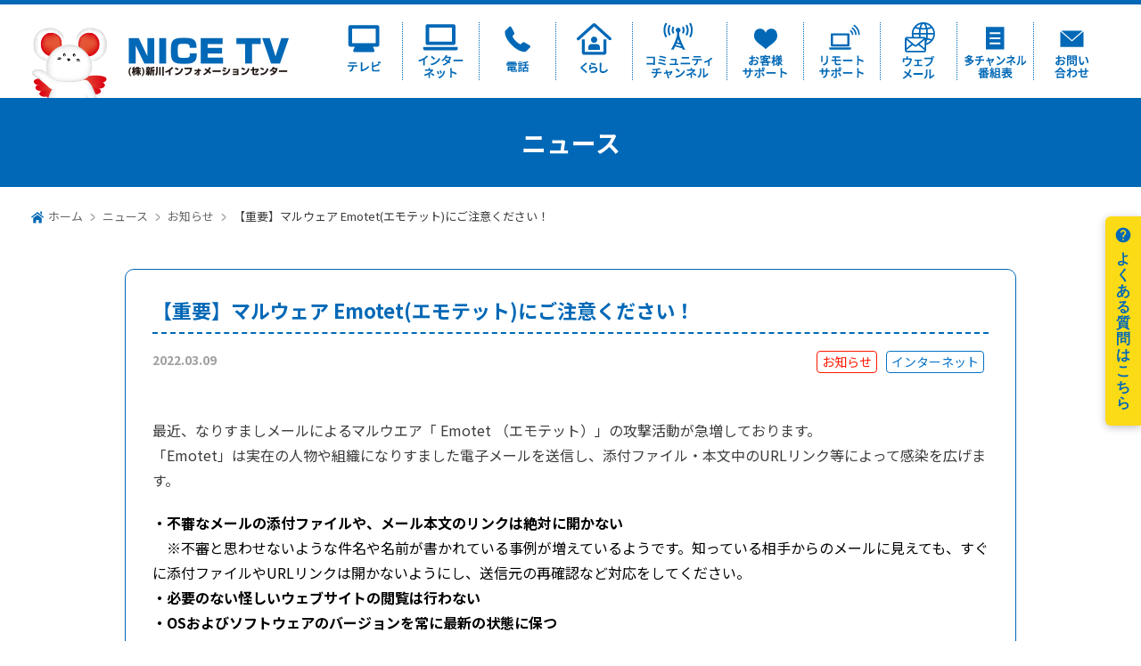

--- FILE ---
content_type: text/html; charset=UTF-8
request_url: https://www2.nice-tv.jp/20220309_6106/
body_size: 32450
content:
<!DOCTYPE html>
<html prefix="og: http://ogp.me/ns#" lang="ja">
<head>
<meta charset="utf-8">

<meta name="viewport" content="width=device-width,initial-scale=1.0">
<meta name="format-detection" content="telephone=no">
<!-- Google Tag Manager -->
<script>(function(w,d,s,l,i){w[l]=w[l]||[];w[l].push({'gtm.start':
new Date().getTime(),event:'gtm.js'});var f=d.getElementsByTagName(s)[0],
j=d.createElement(s),dl=l!='dataLayer'?'&l='+l:'';j.async=true;j.src=
'https://www.googletagmanager.com/gtm.js?id='+i+dl;f.parentNode.insertBefore(j,f);
})(window,document,'script','dataLayer','GTM-5XQCVTG');</script>
<!-- End Google Tag Manager -->
<link rel="apple-touch-icon" sizes="180x180" href="https://www2.nice-tv.jp/wp-content/themes/NiceTVtheme/assets/image/apple-touch-icon.png">
<meta name="thumbnail" content="https://www2.nice-tv.jp/wp-content/themes/NiceTVtheme/assets/image/ogp.png">
<script async src="https://helpfeel.com/projects/js/helpfeel-element.js" data-project-name="nice-tv"></script>

		<!-- All in One SEO 4.5.6 - aioseo.com -->
		<title>【重要】マルウェア Emotet(エモテット)にご注意ください！ | NICE TV</title>
		<meta name="description" content="最近、なりすましメールによるマルウエア「 Emotet （エモテット）」の攻撃活動が急増しております。「Emo" />
		<meta name="robots" content="max-image-preview:large" />
		<link rel="canonical" href="https://www2.nice-tv.jp/20220309_6106/" />
		<meta name="generator" content="All in One SEO (AIOSEO) 4.5.6" />
		<meta property="og:locale" content="ja_JP" />
		<meta property="og:site_name" content="NICE TV" />
		<meta property="og:type" content="article" />
		<meta property="og:title" content="【重要】マルウェア Emotet(エモテット)にご注意ください！ | NICE TV" />
		<meta property="og:description" content="最近、なりすましメールによるマルウエア「 Emotet （エモテット）」の攻撃活動が急増しております。「Emo" />
		<meta property="og:url" content="https://www2.nice-tv.jp/20220309_6106/" />
		<meta property="og:image" content="https://www2.nice-tv.jp/wp-content/themes/NiceTVtheme/assets/image/ogp.png" />
		<meta property="og:image:secure_url" content="https://www2.nice-tv.jp/wp-content/themes/NiceTVtheme/assets/image/ogp.png" />
		<meta property="article:published_time" content="2022-03-09T06:31:28+00:00" />
		<meta property="article:modified_time" content="2022-03-09T06:33:05+00:00" />
		<meta name="twitter:card" content="summary" />
		<meta name="twitter:title" content="【重要】マルウェア Emotet(エモテット)にご注意ください！ | NICE TV" />
		<meta name="twitter:description" content="最近、なりすましメールによるマルウエア「 Emotet （エモテット）」の攻撃活動が急増しております。「Emo" />
		<meta name="twitter:image" content="https://www2.nice-tv.jp/wp-content/themes/NiceTVtheme/assets/image/ogp.png" />
		<script type="application/ld+json" class="aioseo-schema">
			{"@context":"https:\/\/schema.org","@graph":[{"@type":"Article","@id":"https:\/\/www2.nice-tv.jp\/20220309_6106\/#article","name":"\u3010\u91cd\u8981\u3011\u30de\u30eb\u30a6\u30a7\u30a2 Emotet(\u30a8\u30e2\u30c6\u30c3\u30c8)\u306b\u3054\u6ce8\u610f\u304f\u3060\u3055\u3044\uff01 | NICE TV","headline":"\u3010\u91cd\u8981\u3011\u30de\u30eb\u30a6\u30a7\u30a2 Emotet(\u30a8\u30e2\u30c6\u30c3\u30c8)\u306b\u3054\u6ce8\u610f\u304f\u3060\u3055\u3044\uff01","author":{"@id":"https:\/\/www2.nice-tv.jp\/author\/nice-tv1\/#author"},"publisher":{"@id":"https:\/\/www2.nice-tv.jp\/#organization"},"datePublished":"2022-03-09T15:31:28+09:00","dateModified":"2022-03-09T15:33:05+09:00","inLanguage":"ja","mainEntityOfPage":{"@id":"https:\/\/www2.nice-tv.jp\/20220309_6106\/#webpage"},"isPartOf":{"@id":"https:\/\/www2.nice-tv.jp\/20220309_6106\/#webpage"},"articleSection":"\u304a\u77e5\u3089\u305b, \u30a4\u30f3\u30bf\u30fc\u30cd\u30c3\u30c8"},{"@type":"BreadcrumbList","@id":"https:\/\/www2.nice-tv.jp\/20220309_6106\/#breadcrumblist","itemListElement":[{"@type":"ListItem","@id":"https:\/\/www2.nice-tv.jp\/#listItem","position":1,"name":"\u5bb6"}]},{"@type":"Organization","@id":"https:\/\/www2.nice-tv.jp\/#organization","name":"NICE TV","url":"https:\/\/www2.nice-tv.jp\/"},{"@type":"Person","@id":"https:\/\/www2.nice-tv.jp\/author\/nice-tv1\/#author","url":"https:\/\/www2.nice-tv.jp\/author\/nice-tv1\/","name":"NICE TV\u7ba1\u7406\u8005","image":{"@type":"ImageObject","@id":"https:\/\/www2.nice-tv.jp\/20220309_6106\/#authorImage","url":"https:\/\/secure.gravatar.com\/avatar\/2e8d92b31fb222f15a27d815fed62bcd?s=96&d=mm&r=g","width":96,"height":96,"caption":"NICE TV\u7ba1\u7406\u8005"}},{"@type":"WebPage","@id":"https:\/\/www2.nice-tv.jp\/20220309_6106\/#webpage","url":"https:\/\/www2.nice-tv.jp\/20220309_6106\/","name":"\u3010\u91cd\u8981\u3011\u30de\u30eb\u30a6\u30a7\u30a2 Emotet(\u30a8\u30e2\u30c6\u30c3\u30c8)\u306b\u3054\u6ce8\u610f\u304f\u3060\u3055\u3044\uff01 | NICE TV","description":"\u6700\u8fd1\u3001\u306a\u308a\u3059\u307e\u3057\u30e1\u30fc\u30eb\u306b\u3088\u308b\u30de\u30eb\u30a6\u30a8\u30a2\u300c Emotet \uff08\u30a8\u30e2\u30c6\u30c3\u30c8\uff09\u300d\u306e\u653b\u6483\u6d3b\u52d5\u304c\u6025\u5897\u3057\u3066\u304a\u308a\u307e\u3059\u3002\u300cEmo","inLanguage":"ja","isPartOf":{"@id":"https:\/\/www2.nice-tv.jp\/#website"},"breadcrumb":{"@id":"https:\/\/www2.nice-tv.jp\/20220309_6106\/#breadcrumblist"},"author":{"@id":"https:\/\/www2.nice-tv.jp\/author\/nice-tv1\/#author"},"creator":{"@id":"https:\/\/www2.nice-tv.jp\/author\/nice-tv1\/#author"},"datePublished":"2022-03-09T15:31:28+09:00","dateModified":"2022-03-09T15:33:05+09:00"},{"@type":"WebSite","@id":"https:\/\/www2.nice-tv.jp\/#website","url":"https:\/\/www2.nice-tv.jp\/","name":"NICE TV","description":"NICE TV \u30db\u30fc\u30e0\u30da\u30fc\u30b8","inLanguage":"ja","publisher":{"@id":"https:\/\/www2.nice-tv.jp\/#organization"}}]}
		</script>
		<!-- All in One SEO -->

<link rel='dns-prefetch' href='//ajax.googleapis.com' />
<link rel='stylesheet' id='wp-block-library-css' href='https://www2.nice-tv.jp/wp-includes/css/dist/block-library/style.min.css?ver=6.4.7' type='text/css' media='all' />
<style id='classic-theme-styles-inline-css' type='text/css'>
/*! This file is auto-generated */
.wp-block-button__link{color:#fff;background-color:#32373c;border-radius:9999px;box-shadow:none;text-decoration:none;padding:calc(.667em + 2px) calc(1.333em + 2px);font-size:1.125em}.wp-block-file__button{background:#32373c;color:#fff;text-decoration:none}
</style>
<style id='global-styles-inline-css' type='text/css'>
body{--wp--preset--color--black: #000000;--wp--preset--color--cyan-bluish-gray: #abb8c3;--wp--preset--color--white: #ffffff;--wp--preset--color--pale-pink: #f78da7;--wp--preset--color--vivid-red: #cf2e2e;--wp--preset--color--luminous-vivid-orange: #ff6900;--wp--preset--color--luminous-vivid-amber: #fcb900;--wp--preset--color--light-green-cyan: #7bdcb5;--wp--preset--color--vivid-green-cyan: #00d084;--wp--preset--color--pale-cyan-blue: #8ed1fc;--wp--preset--color--vivid-cyan-blue: #0693e3;--wp--preset--color--vivid-purple: #9b51e0;--wp--preset--color--custom-blue: #0068b6;--wp--preset--color--custom-red: #df4233;--wp--preset--color--custom-yellow: #fbdb16;--wp--preset--color--custom-gray: #efefef;--wp--preset--color--custom-skyblue: #3f8ec7;--wp--preset--color--custom-lightblue: #e8f1f8;--wp--preset--color--custom-white: #ffffff;--wp--preset--color--custom-darkgray: #555555;--wp--preset--color--custom-black: #000000;--wp--preset--gradient--vivid-cyan-blue-to-vivid-purple: linear-gradient(135deg,rgba(6,147,227,1) 0%,rgb(155,81,224) 100%);--wp--preset--gradient--light-green-cyan-to-vivid-green-cyan: linear-gradient(135deg,rgb(122,220,180) 0%,rgb(0,208,130) 100%);--wp--preset--gradient--luminous-vivid-amber-to-luminous-vivid-orange: linear-gradient(135deg,rgba(252,185,0,1) 0%,rgba(255,105,0,1) 100%);--wp--preset--gradient--luminous-vivid-orange-to-vivid-red: linear-gradient(135deg,rgba(255,105,0,1) 0%,rgb(207,46,46) 100%);--wp--preset--gradient--very-light-gray-to-cyan-bluish-gray: linear-gradient(135deg,rgb(238,238,238) 0%,rgb(169,184,195) 100%);--wp--preset--gradient--cool-to-warm-spectrum: linear-gradient(135deg,rgb(74,234,220) 0%,rgb(151,120,209) 20%,rgb(207,42,186) 40%,rgb(238,44,130) 60%,rgb(251,105,98) 80%,rgb(254,248,76) 100%);--wp--preset--gradient--blush-light-purple: linear-gradient(135deg,rgb(255,206,236) 0%,rgb(152,150,240) 100%);--wp--preset--gradient--blush-bordeaux: linear-gradient(135deg,rgb(254,205,165) 0%,rgb(254,45,45) 50%,rgb(107,0,62) 100%);--wp--preset--gradient--luminous-dusk: linear-gradient(135deg,rgb(255,203,112) 0%,rgb(199,81,192) 50%,rgb(65,88,208) 100%);--wp--preset--gradient--pale-ocean: linear-gradient(135deg,rgb(255,245,203) 0%,rgb(182,227,212) 50%,rgb(51,167,181) 100%);--wp--preset--gradient--electric-grass: linear-gradient(135deg,rgb(202,248,128) 0%,rgb(113,206,126) 100%);--wp--preset--gradient--midnight: linear-gradient(135deg,rgb(2,3,129) 0%,rgb(40,116,252) 100%);--wp--preset--font-size--small: 14px;--wp--preset--font-size--medium: 20px;--wp--preset--font-size--large: 24px;--wp--preset--font-size--x-large: 30px;--wp--preset--font-size--x-small: 12px;--wp--preset--font-size--regular: 16px;--wp--preset--font-size--huge: 36px;--wp--preset--spacing--20: 0.44rem;--wp--preset--spacing--30: 0.67rem;--wp--preset--spacing--40: 1rem;--wp--preset--spacing--50: 1.5rem;--wp--preset--spacing--60: 2.25rem;--wp--preset--spacing--70: 3.38rem;--wp--preset--spacing--80: 5.06rem;--wp--preset--shadow--natural: 6px 6px 9px rgba(0, 0, 0, 0.2);--wp--preset--shadow--deep: 12px 12px 50px rgba(0, 0, 0, 0.4);--wp--preset--shadow--sharp: 6px 6px 0px rgba(0, 0, 0, 0.2);--wp--preset--shadow--outlined: 6px 6px 0px -3px rgba(255, 255, 255, 1), 6px 6px rgba(0, 0, 0, 1);--wp--preset--shadow--crisp: 6px 6px 0px rgba(0, 0, 0, 1);}:where(.is-layout-flex){gap: 0.5em;}:where(.is-layout-grid){gap: 0.5em;}body .is-layout-flow > .alignleft{float: left;margin-inline-start: 0;margin-inline-end: 2em;}body .is-layout-flow > .alignright{float: right;margin-inline-start: 2em;margin-inline-end: 0;}body .is-layout-flow > .aligncenter{margin-left: auto !important;margin-right: auto !important;}body .is-layout-constrained > .alignleft{float: left;margin-inline-start: 0;margin-inline-end: 2em;}body .is-layout-constrained > .alignright{float: right;margin-inline-start: 2em;margin-inline-end: 0;}body .is-layout-constrained > .aligncenter{margin-left: auto !important;margin-right: auto !important;}body .is-layout-constrained > :where(:not(.alignleft):not(.alignright):not(.alignfull)){max-width: var(--wp--style--global--content-size);margin-left: auto !important;margin-right: auto !important;}body .is-layout-constrained > .alignwide{max-width: var(--wp--style--global--wide-size);}body .is-layout-flex{display: flex;}body .is-layout-flex{flex-wrap: wrap;align-items: center;}body .is-layout-flex > *{margin: 0;}body .is-layout-grid{display: grid;}body .is-layout-grid > *{margin: 0;}:where(.wp-block-columns.is-layout-flex){gap: 2em;}:where(.wp-block-columns.is-layout-grid){gap: 2em;}:where(.wp-block-post-template.is-layout-flex){gap: 1.25em;}:where(.wp-block-post-template.is-layout-grid){gap: 1.25em;}.has-black-color{color: var(--wp--preset--color--black) !important;}.has-cyan-bluish-gray-color{color: var(--wp--preset--color--cyan-bluish-gray) !important;}.has-white-color{color: var(--wp--preset--color--white) !important;}.has-pale-pink-color{color: var(--wp--preset--color--pale-pink) !important;}.has-vivid-red-color{color: var(--wp--preset--color--vivid-red) !important;}.has-luminous-vivid-orange-color{color: var(--wp--preset--color--luminous-vivid-orange) !important;}.has-luminous-vivid-amber-color{color: var(--wp--preset--color--luminous-vivid-amber) !important;}.has-light-green-cyan-color{color: var(--wp--preset--color--light-green-cyan) !important;}.has-vivid-green-cyan-color{color: var(--wp--preset--color--vivid-green-cyan) !important;}.has-pale-cyan-blue-color{color: var(--wp--preset--color--pale-cyan-blue) !important;}.has-vivid-cyan-blue-color{color: var(--wp--preset--color--vivid-cyan-blue) !important;}.has-vivid-purple-color{color: var(--wp--preset--color--vivid-purple) !important;}.has-black-background-color{background-color: var(--wp--preset--color--black) !important;}.has-cyan-bluish-gray-background-color{background-color: var(--wp--preset--color--cyan-bluish-gray) !important;}.has-white-background-color{background-color: var(--wp--preset--color--white) !important;}.has-pale-pink-background-color{background-color: var(--wp--preset--color--pale-pink) !important;}.has-vivid-red-background-color{background-color: var(--wp--preset--color--vivid-red) !important;}.has-luminous-vivid-orange-background-color{background-color: var(--wp--preset--color--luminous-vivid-orange) !important;}.has-luminous-vivid-amber-background-color{background-color: var(--wp--preset--color--luminous-vivid-amber) !important;}.has-light-green-cyan-background-color{background-color: var(--wp--preset--color--light-green-cyan) !important;}.has-vivid-green-cyan-background-color{background-color: var(--wp--preset--color--vivid-green-cyan) !important;}.has-pale-cyan-blue-background-color{background-color: var(--wp--preset--color--pale-cyan-blue) !important;}.has-vivid-cyan-blue-background-color{background-color: var(--wp--preset--color--vivid-cyan-blue) !important;}.has-vivid-purple-background-color{background-color: var(--wp--preset--color--vivid-purple) !important;}.has-black-border-color{border-color: var(--wp--preset--color--black) !important;}.has-cyan-bluish-gray-border-color{border-color: var(--wp--preset--color--cyan-bluish-gray) !important;}.has-white-border-color{border-color: var(--wp--preset--color--white) !important;}.has-pale-pink-border-color{border-color: var(--wp--preset--color--pale-pink) !important;}.has-vivid-red-border-color{border-color: var(--wp--preset--color--vivid-red) !important;}.has-luminous-vivid-orange-border-color{border-color: var(--wp--preset--color--luminous-vivid-orange) !important;}.has-luminous-vivid-amber-border-color{border-color: var(--wp--preset--color--luminous-vivid-amber) !important;}.has-light-green-cyan-border-color{border-color: var(--wp--preset--color--light-green-cyan) !important;}.has-vivid-green-cyan-border-color{border-color: var(--wp--preset--color--vivid-green-cyan) !important;}.has-pale-cyan-blue-border-color{border-color: var(--wp--preset--color--pale-cyan-blue) !important;}.has-vivid-cyan-blue-border-color{border-color: var(--wp--preset--color--vivid-cyan-blue) !important;}.has-vivid-purple-border-color{border-color: var(--wp--preset--color--vivid-purple) !important;}.has-vivid-cyan-blue-to-vivid-purple-gradient-background{background: var(--wp--preset--gradient--vivid-cyan-blue-to-vivid-purple) !important;}.has-light-green-cyan-to-vivid-green-cyan-gradient-background{background: var(--wp--preset--gradient--light-green-cyan-to-vivid-green-cyan) !important;}.has-luminous-vivid-amber-to-luminous-vivid-orange-gradient-background{background: var(--wp--preset--gradient--luminous-vivid-amber-to-luminous-vivid-orange) !important;}.has-luminous-vivid-orange-to-vivid-red-gradient-background{background: var(--wp--preset--gradient--luminous-vivid-orange-to-vivid-red) !important;}.has-very-light-gray-to-cyan-bluish-gray-gradient-background{background: var(--wp--preset--gradient--very-light-gray-to-cyan-bluish-gray) !important;}.has-cool-to-warm-spectrum-gradient-background{background: var(--wp--preset--gradient--cool-to-warm-spectrum) !important;}.has-blush-light-purple-gradient-background{background: var(--wp--preset--gradient--blush-light-purple) !important;}.has-blush-bordeaux-gradient-background{background: var(--wp--preset--gradient--blush-bordeaux) !important;}.has-luminous-dusk-gradient-background{background: var(--wp--preset--gradient--luminous-dusk) !important;}.has-pale-ocean-gradient-background{background: var(--wp--preset--gradient--pale-ocean) !important;}.has-electric-grass-gradient-background{background: var(--wp--preset--gradient--electric-grass) !important;}.has-midnight-gradient-background{background: var(--wp--preset--gradient--midnight) !important;}.has-small-font-size{font-size: var(--wp--preset--font-size--small) !important;}.has-medium-font-size{font-size: var(--wp--preset--font-size--medium) !important;}.has-large-font-size{font-size: var(--wp--preset--font-size--large) !important;}.has-x-large-font-size{font-size: var(--wp--preset--font-size--x-large) !important;}
.wp-block-navigation a:where(:not(.wp-element-button)){color: inherit;}
:where(.wp-block-post-template.is-layout-flex){gap: 1.25em;}:where(.wp-block-post-template.is-layout-grid){gap: 1.25em;}
:where(.wp-block-columns.is-layout-flex){gap: 2em;}:where(.wp-block-columns.is-layout-grid){gap: 2em;}
.wp-block-pullquote{font-size: 1.5em;line-height: 1.6;}
</style>
<link rel='stylesheet' id='contact-form-7-css' href='https://www2.nice-tv.jp/wp-content/plugins/contact-form-7/includes/css/styles.css?ver=5.8.7' type='text/css' media='all' />
<link rel='stylesheet' id='layout-css' href='https://www2.nice-tv.jp/wp-content/themes/NiceTVtheme/assets/css/layout.css?ver=1.3' type='text/css' media='all' />
<link rel='stylesheet' id='contents-css' href='https://www2.nice-tv.jp/wp-content/themes/NiceTVtheme/assets/css/contents.css?ver=1.6' type='text/css' media='all' />
<link rel='stylesheet' id='fancybox-css' href='https://www2.nice-tv.jp/wp-content/plugins/easy-fancybox/fancybox/1.5.4/jquery.fancybox.min.css?ver=6.4.7' type='text/css' media='screen' />
<link rel='stylesheet' id='cf7cf-style-css' href='https://www2.nice-tv.jp/wp-content/plugins/cf7-conditional-fields/style.css?ver=2.4.7' type='text/css' media='all' />
<script type="text/javascript" src="https://ajax.googleapis.com/ajax/libs/jquery/3.5.1/jquery.min.js?ver=3.5.1" id="jquery-js"></script>
<script type="text/javascript" src="https://www2.nice-tv.jp/wp-content/themes/NiceTVtheme/assets/js/common.js?ver=1.2" id="commonjs-js"></script>
<link rel="https://api.w.org/" href="https://www2.nice-tv.jp/wp-json/" /><link rel="alternate" type="application/json" href="https://www2.nice-tv.jp/wp-json/wp/v2/posts/6106" /><link rel="alternate" type="application/json+oembed" href="https://www2.nice-tv.jp/wp-json/oembed/1.0/embed?url=https%3A%2F%2Fwww2.nice-tv.jp%2F20220309_6106%2F" />
<link rel="alternate" type="text/xml+oembed" href="https://www2.nice-tv.jp/wp-json/oembed/1.0/embed?url=https%3A%2F%2Fwww2.nice-tv.jp%2F20220309_6106%2F&#038;format=xml" />
</head>

<body class="news info net single">
<!-- Google Tag Manager (noscript) -->
<noscript><iframe src="https://www.googletagmanager.com/ns.html?id=GTM-5XQCVTG"
height="0" width="0" style="display:none;visibility:hidden"></iframe></noscript>
<!-- End Google Tag Manager (noscript) -->
<div id="container">
<p id="menuBtn"><span>Menu</span></p>
<header>
<div class="inner">
<h1><a href="https://www2.nice-tv.jp/"><img src="https://www2.nice-tv.jp/wp-content/themes/NiceTVtheme/assets/image/h_logo.png" alt="NICE TV"></a></h1>
<nav>
<ul>
<li class="menu_tv"><a href="https://www2.nice-tv.jp/tv/"><img src="https://www2.nice-tv.jp/wp-content/themes/NiceTVtheme/assets/image/menu_tv.png" alt="テレビ"><span>テレビ</span></a></li>
<li class="menu_net"><a href="https://www2.nice-tv.jp/net/"><img src="https://www2.nice-tv.jp/wp-content/themes/NiceTVtheme/assets/image/menu_net.png" alt="インターネット"><span>インターネット</span></a></li>
<li class="menu_phone"><a href="https://www2.nice-tv.jp/phone/"><img src="https://www2.nice-tv.jp/wp-content/themes/NiceTVtheme/assets/image/menu_phone.png" alt="電話"><span>電話</span></a></li>
<li class="menu_kurashi"><a href="https://www2.nice-tv.jp/kurashi-service/"><img src="https://www2.nice-tv.jp/wp-content/themes/NiceTVtheme/assets/image/menu_kurashi.png" alt="くらし"><span>くらし</span></a></li>
<li class="menu_community"><a href="https://www2.nice-tv.jp/community/"><img src="https://www2.nice-tv.jp/wp-content/themes/NiceTVtheme/assets/image/menu_community.png" alt="コミュニティチャンネル"><span>コミュニティチャンネル</span></a></li>
<li class="menu_support"><a href="https://helpfeel.com/nice-tv/" target="_blank"><img src="https://www2.nice-tv.jp/wp-content/themes/NiceTVtheme/assets/image/menu_support.png" alt="お客様サポート"><span>お客様サポート</span></a></li>
<li class="menu_remote"><a href="https://www.catv-web.jp/remoteoperator_full/" target="_blank"><img src="https://www2.nice-tv.jp/wp-content/themes/NiceTVtheme/assets/image/menu_remote.png" alt="リモートサポート"><span>リモートサポート</span></a></li>
<li class="menu_webmail"><a href="https://wm.nice-tv.jp/" target="_blank"><img src="https://www2.nice-tv.jp/wp-content/themes/NiceTVtheme/assets/image/menu_webmail.png" alt="ウェブメール"><span>ウェブメール</span></a></li>
<li class="menu_cablegate"><a href="https://www.cablegate.tv" target="_blank"><img src="https://www2.nice-tv.jp/wp-content/themes/NiceTVtheme/assets/image/menu_cablegate.png" alt="多チャンネル番組表"><span>多チャンネル番組表</span></a></li>
<li class="menu_contact"><a href="https://www2.nice-tv.jp/contact/"><img src="https://www2.nice-tv.jp/wp-content/themes/NiceTVtheme/assets/image/menu_contact.png" alt="お問い合わせ"><span>お問い合わせ</span></a></li>
</ul>
<ul class="sp">
<li><a href="https://www2.nice-tv.jp/company/">会社概要</a></li>
<li><a href="https://www2.nice-tv.jp/sitemap/">サイトマップ</a></li>
</ul>
</nav>
</div>
</header><!-- / header -->

<div id="pageHead">
<div id="pagetitle">
<h1>ニュース</h1>
</div>
</div>

<!--パンくず-->
<nav id="breadcrumb"><div class="inner"><ol>
<li><a href="https://www2.nice-tv.jp/">ホーム</a></li><li><a href="https://www2.nice-tv.jp/news/">ニュース</a></li><li><a href="https://www2.nice-tv.jp/category/info/">お知らせ</a></li><li>【重要】マルウェア Emotet(エモテット)にご注意ください！</li>
</ol></div></nav>

<!-- contents -->
<div id="contents">
<div class="inner">

<article>
<h2 class="entry-title">【重要】マルウェア Emotet(エモテット)にご注意ください！</h2>
<div class="entry-date"><time datetime="2022-03-09">2022.03.09</time></div>
<div class="entry-cate">
<span class="info"><a href="https://www2.nice-tv.jp/category/info/">お知らせ</a></span><span class="net"><a href="https://www2.nice-tv.jp/category/net/">インターネット</a></span></div>
<div class="entry-content">

<p>最近、なりすましメールによるマルウエア「 Emotet （エモテット）」の攻撃活動が急増しております。<br>「Emotet」は実在の人物や組織になりすました電子メールを送信し、添付ファイル・本文中のURLリンク等によって感染を広げます。</p>



<p class="has-custom-black-color has-text-color"><strong>・不審なメールの添付ファイルや、メール本文のリンクは絶対に開かない</strong><br>　※不審と思わせないような件名や名前が書かれている事例が増えているようです。知っている相手からのメールに見えても、すぐに添付ファイルやURLリンクは開かないようにし、送信元の再確認など対応をしてください。<br><strong>・必要のない怪しいウェブサイトの閲覧は行わない<br>・OSおよびソフトウェアのバージョンを常に最新の状態に保つ</strong></p>



<p>▼不審なメールが届いた場合<br>・該当メールは削除してください。</p>



<p>▼添付ファイルを開いてしまった場合<br>　１．すぐにパソコンをインターネット（ネットワーク）から切断する<br>　２．利用されているアンチウイルスソフトでウイルススキャンを実行する</p>



<p>（参考）<br>■独立行政法人情報処理推進機構 セキュリティセンター<br>『「Emotet（エモテット）」と呼ばれるウイルスへの感染を狙うメールについて』<br><a href="https://www.ipa.go.jp/security/announce/20191202.html" target="_blank" rel="noreferrer noopener">https://www.ipa.go.jp/security/announce/20191202.html</a></p>
</div>
</article>


</div><!-- / inner -->
</div><!-- / contents -->

<footer>
<div class="inner">


<div class="tax_note"><p>※ページ内に金額表記のある場合、その金額には消費税を含んでいます。</p></div>

<div class="footerAddress">
<h3><img src="https://www2.nice-tv.jp/wp-content/themes/NiceTVtheme/assets/image/f_logo.png" alt="NICE TV (株)新川インフォメーションセンター"></h3>
<address>富山県魚津市釈迦堂1丁目12番18号</address>
<dl class="f_tel">
<dt class="freecall"><img src="https://www2.nice-tv.jp/wp-content/themes/NiceTVtheme/assets/image/freecall.svg" alt="フリーコール"></dt><dd>0120-344-714</dd>
<dt class="mobile">携帯電話は<br>こちらから</dt><dd><span class="call" title="0765230400">0765-23-0400</span></dd>
</dl>
<p>受付時間／月～土 9：00～18：00（年末年始・祝日除く）</p>
<div class="bnr_support"><a href="https://helpfeel.com/nice-tv/" target="_blank"><img src="https://www2.nice-tv.jp/wp-content/uploads/bnr_support.png" alt=""></a></div>
</div>

<div id="footerSitemap">
<!--col1-->
<nav class="menu-footer-sitemap1-container"><ul id="menu-footer-sitemap1" class="menu"><li><a href="/">トップページ</a></li>
<li><a href="https://www2.nice-tv.jp/tv/">テレビサービス</a>
<ul class="sub-menu">
	<li><a href="https://www2.nice-tv.jp/tv/channel/">チャンネル一覧</a></li>
</ul>
</li>
<li><a href="https://www2.nice-tv.jp/net/">インターネットサービス</a></li>
<li><a href="https://www2.nice-tv.jp/phone/">ケーブルプラス電話</a></li>
<li><a href="https://www2.nice-tv.jp/kurashi-service/">くらしサービス</a></li>
<li><a href="https://www2.nice-tv.jp/denki-matome/">でんき＆ケーブルまとめ割</a></li>
<li><a href="https://www2.nice-tv.jp/agency/">NICE TV 代理店</a></li>
<li><a href="https://www2.nice-tv.jp/apartment/">集合住宅向けサービス</a></li>
</ul></nav><!--col2-->
<nav class="menu-footer-sitemap2-container"><ul id="menu-footer-sitemap2" class="menu"><li><a href="https://www2.nice-tv.jp/about/">加入ご検討中の方へ</a></li>
<li><a href="https://www2.nice-tv.jp/price/">利用料金</a></li>
<li><a href="https://www2.nice-tv.jp/set-price/">セット加入料金一覧</a></li>
<li><a href="https://www2.nice-tv.jp/construction/">標準工事内容・料金</a></li>
<li><a target="_blank" rel="noopener" href="/content/simulation/">料金シミュレーション</a></li>
<li><a href="https://www2.nice-tv.jp/provision/">加入契約約款</a></li>
<li><a target="_blank" rel="noopener" href="https://helpfeel.com/nice-tv/">お客様サポート</a></li>
<li><a href="https://www2.nice-tv.jp/contact/">お問い合わせ</a></li>
<li><a href="/community/">コミュニティチャンネル</a>
<ul class="sub-menu">
	<li><a href="https://www2.nice-tv.jp/koukoku/">広告のご案内</a></li>
</ul>
</li>
</ul></nav><!--col3-->
<nav class="menu-footer-sitemap3-container"><ul id="menu-footer-sitemap3" class="menu"><li><a href="https://www2.nice-tv.jp/news/">ニュース</a></li>
<li><a href="/information/">障害・メンテナンス情報</a></li>
<li><a href="https://www2.nice-tv.jp/company/">会社概要</a>
<ul class="sub-menu">
	<li><a href="https://www2.nice-tv.jp/company/business/">事業内容</a></li>
	<li><a href="https://www2.nice-tv.jp/company/access/">交通アクセス</a></li>
</ul>
</li>
<li><a href="https://www2.nice-tv.jp/isp/">安全・安心マーク</a></li>
</ul></nav><!--col4-->
<nav class="menu-footer-sitemap4-container"><ul id="menu-footer-sitemap4" class="menu"><li><a href="https://www2.nice-tv.jp/report/">番組審議会議事録</a></li>
<li><a href="https://www2.nice-tv.jp/guideline/">反社会的勢力の排除指針</a></li>
<li><a href="https://www2.nice-tv.jp/criterion/">番組放送基準</a></li>
<li><a href="https://www2.nice-tv.jp/disclaimer/">このホームページについて（免責事項）</a></li>
<li><a href="https://www2.nice-tv.jp/privacy/">個人情報保護方針</a></li>
<li><a href="https://www2.nice-tv.jp/sitemap/">サイトマップ</a></li>
</ul></nav></div><!--/footerSitemap-->


<p id="copyright">Copyright(C) <span class="thisYear"></span> Niikawa Information Center INC. All rights reserved.</p>
</div>
</footer><!-- / footer -->

<div id="pagetop"><img src="https://www2.nice-tv.jp/wp-content/themes/NiceTVtheme/assets/image/btn_pagetop.png" alt="ページトップ"></div>
</div><!-- / container-->
<script type="text/javascript" src="https://www2.nice-tv.jp/wp-content/plugins/contact-form-7/includes/swv/js/index.js?ver=5.8.7" id="swv-js"></script>
<script type="text/javascript" id="contact-form-7-js-extra">
/* <![CDATA[ */
var wpcf7 = {"api":{"root":"https:\/\/www2.nice-tv.jp\/wp-json\/","namespace":"contact-form-7\/v1"}};
/* ]]> */
</script>
<script type="text/javascript" src="https://www2.nice-tv.jp/wp-content/plugins/contact-form-7/includes/js/index.js?ver=5.8.7" id="contact-form-7-js"></script>
<script type="text/javascript" src="https://www2.nice-tv.jp/wp-content/plugins/easy-fancybox/fancybox/1.5.4/jquery.fancybox.min.js?ver=6.4.7" id="jquery-fancybox-js"></script>
<script type="text/javascript" id="jquery-fancybox-js-after">
/* <![CDATA[ */
var fb_timeout, fb_opts={'overlayShow':true,'hideOnOverlayClick':true,'showCloseButton':true,'margin':20,'enableEscapeButton':true,'autoScale':true };
if(typeof easy_fancybox_handler==='undefined'){
var easy_fancybox_handler=function(){
jQuery([".nolightbox","a.wp-block-fileesc_html__button","a.pin-it-button","a[href*='pinterest.com\/pin\/create']","a[href*='facebook.com\/share']","a[href*='twitter.com\/share']"].join(',')).addClass('nofancybox');
jQuery('a.fancybox-close').on('click',function(e){e.preventDefault();jQuery.fancybox.close()});
/* IMG */
var fb_IMG_select=jQuery('a[href*=".jpg" i]:not(.nofancybox,li.nofancybox>a),area[href*=".jpg" i]:not(.nofancybox),a[href*=".jpeg" i]:not(.nofancybox,li.nofancybox>a),area[href*=".jpeg" i]:not(.nofancybox),a[href*=".png" i]:not(.nofancybox,li.nofancybox>a),area[href*=".png" i]:not(.nofancybox),a[href*=".gif" i]:not(.nofancybox,li.nofancybox>a),area[href*=".gif" i]:not(.nofancybox)');
fb_IMG_select.addClass('fancybox image');
var fb_IMG_sections=jQuery('.gallery,.wp-block-gallery,.tiled-gallery,.wp-block-jetpack-tiled-gallery');
fb_IMG_sections.each(function(){jQuery(this).find(fb_IMG_select).attr('rel','gallery-'+fb_IMG_sections.index(this));});
jQuery('a.fancybox,area.fancybox,.fancybox>a').each(function(){jQuery(this).fancybox(jQuery.extend(true,{},fb_opts,{'transitionIn':'elastic','easingIn':'linear','transitionOut':'elastic','easingOut':'linear','opacity':false,'hideOnContentClick':false,'titleShow':false,'titlePosition':'over','titleFromAlt':false,'showNavArrows':true,'enableKeyboardNav':true,'cyclic':false}))});
/* Inline */
jQuery('a.fancybox-inline,area.fancybox-inline,.fancybox-inline>a').each(function(){jQuery(this).fancybox(jQuery.extend(true,{},fb_opts,{'type':'inline','autoDimensions':true,'scrolling':'no','easingIn':'easeOutBack','opacity':false,'hideOnContentClick':false,'titleShow':false}))});
};};
var easy_fancybox_auto=function(){setTimeout(function(){jQuery('a#fancybox-auto,#fancybox-auto>a').first().trigger('click')},1000);};
jQuery(easy_fancybox_handler);jQuery(document).on('post-load',easy_fancybox_handler);
jQuery(easy_fancybox_auto);
/* ]]> */
</script>
<script type="text/javascript" src="https://www2.nice-tv.jp/wp-content/plugins/easy-fancybox/vendor/jquery.easing.min.js?ver=1.4.1" id="jquery-easing-js"></script>
<script type="text/javascript" id="wpcf7cf-scripts-js-extra">
/* <![CDATA[ */
var wpcf7cf_global_settings = {"ajaxurl":"https:\/\/www2.nice-tv.jp\/wp-admin\/admin-ajax.php"};
/* ]]> */
</script>
<script type="text/javascript" src="https://www2.nice-tv.jp/wp-content/plugins/cf7-conditional-fields/js/scripts.js?ver=2.4.7" id="wpcf7cf-scripts-js"></script>
</body>
</html>

--- FILE ---
content_type: text/css
request_url: https://www2.nice-tv.jp/wp-content/themes/NiceTVtheme/assets/css/layout.css?ver=1.3
body_size: 21652
content:
@charset "utf-8";
/* CSS Document */

/* Niikawa Information Center INC.
-----------------------------------------------------*/
@import url('https://fonts.googleapis.com/css2?family=Noto+Sans+JP:wght@400;500;700&display=swap');
/* ==============================================
    universal reset
============================================== */
* {
	margin: 0;
	padding: 0;
	box-sizing: border-box;
}

/* ==============================================
    html,body and base
============================================== */
html,body {
	height:100%;
}

/* general params
------------------*/
table {
	empty-cells: show;
	font-size: 100%;
}

img {
	border: none;
	height: auto;
	vertical-align: top;
	max-width: 100%;
}

h1,h2,h3,h4,h5,h6 {
	font-weight: bold;
	font-size: 100%;
}

h1 img,h2 img,h3 img,h4 img,h5 img,h6 img {
}

ul {
	letter-spacing: -.40em;
}
ul li {
	letter-spacing: normal;
}
/* acronyms and abbreviations styles 
-------------------------------------*/
acronym,abbr {
	cursor: help;
}

/* ==============================================
    clear
============================================== */
.cbox {
	zoom: 100%;
}
.cbox:after {
	content: "";
	clear: both;
	height: 0;
	display: block;
}
.clear {
	clear: both;
	height: 1px;
	font-size: 1px;
}
.clear hr {
	display: none;
}

hr.clear {
	zoom: 1;
	clear: both;
	height: 0;
	border: none;
	font-size: 0;
}
*:first-child+html hr.clear {/* for IE7 */
	border-top: 1px solid;
} 

/* ==============================================
    body
============================================== */
body {
	text-align: center;
	line-height: 1.4;
	font-size: 16px;
	color: #3c3c3c;
	-webkit-text-size-adjust: 100%;
}
@media screen and (max-width: 700px) {
	body {
		min-width: 300px;
		font-size: 14px;
	}
}
@media print {
	body {
		min-width: 950px;
	}
}
body,
input,
select,
textarea {
	font-family: 'Noto Sans JP', Meiryo,Arial,Roboto,'Droid Sans','Yu Gothic','Lucida Grande','Hiragino Kaku Gothic ProN', sans-serif;
}
form input[type="submit"],
form input[type="reset"],
form input[type="button"] {
	-webkit-appearance: none;
}

/* ==============================================
    link
============================================== */
a {
	color: #0068b6;
	transition: all .4s;
	text-decoration: none;
}
a,
a:focus {
	outline: none;
}

a:hover {
	text-decoration: underline;
}

@media screen and (min-width: 701px) {
	a:hover,
	#pagetop img:hover {
		opacity: 0.7;
		filter: alpha(opacity=70);
		-ms-filter: "alpha( opacity=70 )";
	}
	a img.rollover:hover {
		opacity: 1;
		filter: alpha(opacity=100);
		-ms-filter: "alpha( opacity=100 )";
	}
}

/* ==============================================
    base
============================================== */
#container,
#copyright,
.inner {
	zoom: 1;
	margin: 0 auto;
}
#container:after,
#copyright:after,
.inner:after {
	content: "";
	clear: both;
	height: 0;
	display: block;
}
.inner {
	width: 1000px;
}
header .inner,
#breadcrumb .inner,
#toppageHead .inner {
	width: 1210px;
}


.sp {
	display: none;
}
.switch {}
.call {}

#container {
	position:relative;
	margin: 0 auto;
	text-align: left;
}

@media screen and (max-width: 1210px) {
	header .inner,
	#toppageHead .inner {
		width: 100%;
	}
	#breadcrumb .inner {
		width: 96%;
	}
}


@media screen and (max-width: 1000px) {
	.inner {
		width: 96%;
	}
}

@media screen and (max-width: 700px) {
	.pc {
		display: none;
	}
	.sp {
		display: block;
	}
}

address {
	font-style: normal;
}

/* ==============================================
    header
============================================== */
header {
	margin: 0;
	padding: 0;
	border-top: 5px solid #0068b6;
	border-bottom: 1px solid #0068b6;
}
body.home header {
	border-bottom: none;
}

header .inner {
	display: flex;
	justify-content: space-between;
	align-items: flex-end;
}

header h1,
header #siteid {
	display: block;
}


header nav {
	margin: 20px 0 20px auto;
}
header nav ul {
	list-style: none;
	display: flex;
	justify-content: space-between;
	
}
header nav ul li {
	border-right: 1px dotted #0068b6;
	display: flex;
	align-items: center;
	justify-content: center;
}
header nav ul li:last-child {
	border-right: none;
}
header nav ul li a {
	display: flex;
	align-items: center;
	justify-content: center;
	padding: 0px 5px;
	color: #0068b6;
	text-align: center;
	min-height: 65px;
}
header nav ul li a span {
	display: none;
	font-size: 1.286em;
	font-weight: 500;
	color: #0068b6;
}

@media screen and (max-width: 1210px) {
	header nav {
		margin: 10px 0 10px auto;
	}
	header nav ul li a {
		min-height: 50px;
	}
}

@media screen and (max-width: 700px) {
	header {
		height: 60px;
	}
	header .inner {
		display: block;
	}
	header h1,
	header #siteid {
		text-align: center;

		margin: 10px auto 0;
	}
	header h1 img ,
	header #siteid img {
		width: auto;
		height: 50px;
	}

	header nav {
		display: none;
		position: fixed;
		top: 0px;
		background: #fff;
		width: 100%;
		margin: 0;
		padding-top: 30px;
		border-top: 5px solid #0068b6;/**/
		z-index: 1000;
	}
	header nav.active {
		display: block;
	}
	
	header nav ul {
		display: block;
		padding: 10px;
	}
	header nav ul li {
		display: block;
		border-right: none;
		border-bottom: 1px dashed #9b9b9b;
	}
	header nav ul li a {
		min-height: inherit;
		padding: 10px 30px 10px 40px;
		text-align: left;
		display: block;
		position: relative;
	}
	
	header nav ul li a::before {
		content: "";
		display: block;
		background-position: 0 0;
		background-repeat: no-repeat;
		background: url("image/menu_icon1.svg");
		background-size: contain;
		width:24px;
		height: 24px;
		position: absolute;
		top: 50%;
		margin-top: -12px;
		left: 5px;
	}
	header nav ul li.menu_tv a::before {
		background: url("image/menu_icon1.svg");
	}
	header nav ul li.menu_net a::before {
		background: url("image/menu_icon2.svg");
	}
	header nav ul li.menu_phone a::before {
		background: url("image/menu_icon3.svg");
	}
    header nav ul li.menu_kurashi a::before {
		background: url("image/menu_icon10.svg");
	}
	header nav ul li.menu_community a::before {
		background: url("image/menu_icon4.svg");
	}
	header nav ul li.menu_support a::before {
		background: url("image/menu_icon5.svg");
	}
	header nav ul li.menu_remote a::before {
		background: url("image/menu_icon6.svg");
	}
	header nav ul li.menu_cloudmail a::before {
		background: url("image/menu_icon7.svg");
	}
    header nav ul li.menu_webmail a::before {
		background: url("image/menu_icon11.svg");
	}
	header nav ul li.menu_cablegate a::before {
		background: url("image/menu_icon8.svg");
	}
	header nav ul li.menu_contact a::before {
		background: url("image/menu_icon9.svg");
	}
    
    
	
	header nav ul li a::after {
		content: "";
		display: block;
		background: url("image/arrow7.svg") no-repeat 0 0;
		background-size: contain;
		width:24px;
		height: 24px;
		position: absolute;
		top: 50%;
		margin-top: -12px;
		right: 10px;
	}
	header nav ul li a span {
		display: block;
	}
	header nav ul li a img {
		display: none;
	}
	
	header nav ul.sp li {
		border-bottom: none;
	}
	header nav ul.sp li a {
		font-weight: 500;
	}
	header nav ul.sp li a::after {
		display: none;
	}
	header nav ul.sp li a::before {
		background: url("image/arrow1.svg");
		width: 20px;
		height: 20px;
		margin-top: -10px;
	}
}


/* ==============================================
	menuBtn
============================================== */
#menuBtn {
	display: none;
	position: fixed;
	top: 5px;
	left: 0;
	width: 70px;
	height: 70px;
	text-indent: -10000px;
	overflow: hidden;
	cursor: pointer;
	z-index: 1200;
}
#menuBtn span,
#menuBtn:before,
#menuBtn:after {
	display: block;
	position: absolute;
	width: 20px;
	height: 3px;
	margin-left: -9px;
	background: #00348b;
	top: 35px;
	left: 35px;
	transition: all .4s;
	opacity: 1;
}
#menuBtn span {
	margin-top: -1px;
	transition: opacity 150ms 50ms;
}

#menuBtn:before,
#menuBtn:after {
	content: "";
}
#menuBtn:before {
	transform: translate(0, -8px);
}
#menuBtn:after {
	transform: translate(0, 6px);
}

#menuBtn.active span {
	opacity: 0;
}
#menuBtn.active:before  {
	transform: rotate(45deg);
}
#menuBtn.active:after  {
	transform: rotate(-45deg);
}
@media screen and (max-width: 700px) {
	#menuBtn {
		display: block;
		width: 60px;
		height: 60px;
	}
	#menuBtn span,
	#menuBtn:before,
	#menuBtn:after {
		top: 30px;
		left: 30px;
	}
}
@media screen and (max-width: 450px) {
	#menuBtn {
		width: 50px;
		height: 50px;
	}
	#menuBtn span,
	#menuBtn:before,
	#menuBtn:after {
		top: 25px;
		left: 25px;
	}
}


/* ==============================================
    contents
============================================== */
#contents {
	margin-top: 50px;
	margin-bottom: 70px;
}

.link-more {
	text-align: center;
}
.link-more a {
	font-size: 0.875em;
	font-weight: 500;
	color: #0068b6;
}

.link-more a:hover {
	text-decoration: none;
}

.link-more a::after {
    content: "";
    display: inline-block;
    background: url("image/arrow2.svg") no-repeat 0 0;
    background-size: contain;
    width: 20px;
    height: 20px;
	vertical-align: middle;
	margin-left: 5px;
}

/* ==============================================
    slider common
============================================== */
.slider .button {
	background-position: 0 0;
	background-repeat: no-repeat;
	background-size: contain;
	width: 24px;
	height: 24px;
	position: absolute;
	top: 50%;
	margin-top: -12px;
	cursor: pointer;
}

.slider .prev {
	background-image: url("image/slick_prev.svg") ;
	left: -26px;
}
.slider .next {
	background-image: url("image/slick_next.svg") ;
	right: -26px;
}

@media screen and (max-width: 700px) {
	.slider .button {
		width: 20px;
		height: 20px;
	}
	.slider .prev {
		left: -24px;
	}
	.slider .next {
		right: -24px;
	}
}



/* Youtube レスポンシブ用 */
.movie_wrap {
	position: relative;
	padding-top: 56.25%;
	height: 0;
	overflow: hidden;
}
.movie_wrap iframe {
	position: absolute;
	top: 0;
	left: 0;
	width: 100%;
	height: 100%;
}



@media screen and (max-width: 700px) {
	table.scroll {
		overflow: auto;
		white-space: nowrap;
		display: block;
		width: auto;
	}
	table.scroll tbody {
		width: 100%;
	}
	table.scroll::-webkit-scrollbar {
		height: 5px;
	}
	table.scroll::-webkit-scrollbar-track {
		background: #f1f1f1;
	}
	table.scroll::-webkit-scrollbar-thumb {
		background: #bcbcbc;
	}
}

/* ==============================================
    footer
============================================== */
footer {
	margin-top: 0px;
	margin-bottom: 10px;
}

.tax_note {
	font-size: 13px;
	color: #666;
	text-align: right;
}
body.home .tax_note {
	margin-top: 30px;
}

@media screen and (max-width: 700px) {
	.tax_note {
		text-align: left;
	}
}


/* ==============================================
    securitySection
============================================== */
.securitySection {
	display: flex;
	margin: 50px 0 0 0;
	align-items: center;
}
.securitySection figure {
	width: 80px;
}
.securitySection div {
	border: 1px solid #008125;
	border-radius: 5px;
	display: flex;
	align-items: center;
	padding: 10px 20px;
	margin-left: 10px;
	flex: 1;
}

.securitySection h3 {
	color: #008125;
	font-size: 1.375em;
}

.securitySection ul {
	list-style: none;
	margin-left: 40px;
}
.securitySection li {
	font-size: 0.938em;
	margin: 10px 0;
}
.securitySection li a {
	color: #008125;
	text-decoration: underline;
	position: relative;
}
.securitySection li a::before {
	content: "";
	display: block;
	background: url("image/arrow5.svg") no-repeat 0 0;
	background-size: contain;
	width: 10px;
	height: 10px;
	position: absolute;
	top: 7px;
	left: -15px;
}

@media screen and (max-width: 1000px) {
	.securitySection h3 {
		font-size: 1.286em;
	}
}

@media screen and (max-width: 700px) {
	.securitySection {
		display: block;
		margin: 30px 0;
	}
	.securitySection figure {
		margin-bottom: 10px;
		text-align: center;
		width: 100%;
	}
	.securitySection div {
		display: block;
		margin-left: 0;
		padding: 10px;
	}
	.securitySection h3 {
		font-size: 1.286em;
		text-align: center;
		margin-bottom: 10px;
	}
	.securitySection ul {
		margin-left: 20px;
	}
}

/* ==============================================
    footerAddress
============================================== */
.footerAddress {
	text-align: center;
	margin: 30px auto 60px auto;
}

.footerAddress h3 {
	margin-bottom: 10px;
}

.footerAddress address {
	font-size: 0.875em;
	margin-bottom: 20px;
}
.footerAddress p {
	/*font-size: 0.875em;*/
	font-size: 0.813em;
}

dl.f_tel {
	display: flex;
	justify-content: center;
	align-items: center;
	margin-bottom: 10px;
}
dl.f_tel dt.freecall img {
	width:42px; 
	height: auto;
}
dl.f_tel dt.mobile {
	border: 1px solid #0068b6;
	border-radius: 4px;
	padding: 3px 10px;
	margin-left: 30px;
	color: #0068b6;
	/*font-size: 0.938em;*/
	font-size: 0.813em;
	font-weight: 500;
	line-height: 1.2;
}
dl.f_tel dt.mobile br {
	display: none;
}

dl.f_tel dd {
	/*font-size: 2.250em;*/
	font-size: 1.85em;
	font-weight: 500;
	margin: 0 10px;
}
dl.f_tel a {
	color: inherit;
}
dl.f_tel a:hover {
	text-decoration: none;
}

.footerAddress .bnr_support {
	margin-top: 30px;
}

@media screen and (max-width: 1000px) {
	dl.f_tel dt.mobile {
		font-size: 0.813em;
	}
	dl.f_tel dt.mobile br {
		display: block;
	}
}

@media screen and (max-width: 700px) {
	dl.f_tel {
		display: inline-block;
		text-align: left;
		vertical-align: middle;
	}
	dl.f_tel dt {
		float: left;
		clear: left;
		text-align: center;
		width: 70px;
		margin: 0px 0 10px 0;
	}
	dl.f_tel dd {
		font-size: 1.200em;
		margin: 0px 0 10px 80px;
		line-height: 1;
	}
	dl.f_tel dd:last-child {
		margin-top: 25px;
	}
	
	dl.f_tel dt.freecall {
		margin: -5px 0 20px 0;
	}
	dl.f_tel dt.mobile {
		margin: -10px 0 0 0;
		padding: 3px 3px;
		font-size: 0.5em;
		line-height: 1;
	}
}


/* ==============================================
    footerSitemap
============================================== */

#footerSitemap {
	display: flex;
	justify-content: space-between;
}

#footerSitemap nav {
	width: 22%;
}

#footerSitemap h3 {
	font-size: 0.938em;
	margin-bottom: 20px;
}

#footerSitemap h3 a {
	color: #0068b6;
}

#footerSitemap h3 a::before {
	content: "";
	display: inline-block;
	background: url("image/arrow4.svg") no-repeat 0 0;
	background-size: contain;
	width: 10px;
	height: 10px;
	margin-right: 5px;
	vertical-align: middle;
}

#footerSitemap ul {
	list-style: none;
	margin-bottom: 25px;
}
#footerSitemap li ul {
	border-top: 1px dashed #c9caca;
	margin: 5px 0 25px 10px;
	padding-top: 5px;
}
#footerSitemap  li {
	margin-bottom: 20px;
	line-height: 1.2;
}
#footerSitemap  li li {
	margin-bottom: 15px;
}

#footerSitemap li a {
	color: #0068b6;
	font-weight: 700;
}
#footerSitemap li li a {
	color: #000;
	font-size: 0.875em;
	font-weight: 400;
}

#footerSitemap li a::before {
	content: "";
	display: inline-block;
	background: url("image/arrow4.svg") no-repeat 0 0;
	background-size: contain;
	width: 10px;
	height: 10px;
	margin-right: 5px;
	vertical-align: middle;
}

#footerSitemap li li a::before {
	display: none;
}

#footerSitemap a[target="_blank"]::after {
	content: "";
	display: inline-block;
	background: url("image/icon_blank.svg") no-repeat 0 0;
	background-size: contain;
	width: 12px;
	height: 12px;
	vertical-align: middle;
	margin-left: 10px;
}


@media screen and (max-width: 1000px) {

}

@media screen and (max-width: 700px) {
	#footerSitemap {
		display: none;
	}
}

/* ==============================================
    copyright
============================================== */
#copyright {
	text-align:center;
	color: #408ec8;
	font-size: 0.813em;
}



@media screen and (max-width: 1000px) {

}

@media screen and (max-width: 700px) {
	#copyright {
		margin-right: 60px;
		text-align: left;
	}
}


/* ==============================================
    pagetop
============================================== */
#pagetop {
    position: fixed;
    bottom: 0px;
    right: 0;
    display: none;
}
#pagetop img {
	cursor: pointer;
	transition: .3s;
}
@media screen and (max-width: 700px) {
	#pagetop img {
		width: 50px;
		height: 50px;
	}
}

/* ==============================================
    importantSection
============================================== */
#importantSection {
	border: 1px solid #df4233;
	margin-bottom: 10px;
	display: flex;
	background: #f8f8f8;
}
#importantSection .tit {
	width: 12em;
	display: flex;
	align-items: center;
	justify-content: center;
	background: #df4233;
	padding: 5px;
	color: #fff;
	font-weight: 400;
}
#importantSection ul {
	flex: 1;
	padding: 5px;
	/*list-style: none;*/
	margin: 0 10px 0 30px;
	color: #df4233;
}
#importantSection li {
	margin-top: 5px;
}
#importantSection li:first-child {
	margin-top: 0px;
}


#importantSection li a {
	color: #df4233;
}

@media screen and (max-width: 700px) {
	#importantSection {
		display: block;
	}
	#importantSection .tit {
		width: 100%;
	}
}

/* ==============================================
    archivelist
============================================== */
.archivelist {}
.archivelist ul {
	list-style: none;
}
.archivelist li {
	border-bottom: 1px dashed #cbcbcb;
	padding-bottom: 15px;
	margin-bottom: 15px;
}

.archivelist li .tit {
	margin-top: 5px;
	font-weight: 400;
}

.archivelist li time {
	font-size: 0.875em;
	font-weight: 700;
	color: #aaa;
	margin-right: 10px;
}
.archivelist li .entry-cate {
	display: inline-block;
}

.archivelist li a {

}


body.information .archivelist li .tit a {
	color: #f5712d;
}

/* ==============================================
    entry-cate
============================================== */
.entry-cate a {
	display: inline-block;
	/*background: #efefef;*/
	color: #ff1800;
	border: 1px solid #ff1800;
	border-radius: 4px;
	margin: 0 5px;
	padding: 2px 5px;
	font-size: 0.875em;
	text-decoration: none;
}

.entry-cate .info a {
	color: #ff1800;
	border-color: #ff1800;
}
.entry-cate .tv a {
	color: #ff7b28;
	border-color: #ff7b28;
}
.entry-cate .net a {
	color: #0472c7;
	border-color: #0472c7;
}
.entry-cate .phoneplus a {
	color: #3a9900;
	border-color: #3a9900;
}
.entry-cate .community a {
	color: #52b19a;
	border-color: #52b19a;
}
.entry-cate .campaign a {
	color: #ff4784;
	border-color: #ff4784;
}
.entry-cate .amusement a {
	color: #ff0090;
	border-color: #ff0090;
}

.entry-cate .important a {
	border: none;
	background: #df4233;
	color: #fff;
}

.entry-cate .trouble a {
	border: none;
	background: #df4233;
	color: #fff;
}
.entry-cate .maintenance a {
	border: none;
	background: #f6a033;
	color: #fff;
}

/* ==============================================
    editor font size
============================================== */
.has-x-small-font-size,
.font-ss {
  font-size: 0.750em;/*12px  10px*/
}
 
.has-small-font-size,
.font-s {
  font-size: 0.875em;/*14px  13px*/
}
 
.has-regular-font-size {
  font-size: 1.000em;/*16px*/
}
 
.has-large-font-size,
.font-l {
  font-size: 1.500em;/*24px  24px*/
}
 
.has-x-large-font-size,
.font-ll {
  font-size: 1.875em;/*30px  36px*/
}
 
.has-huge-font-size,
.font-xl {
  font-size: 2.250em;/*36px  50px*/
}

.font-18 {
	font-size: 1.125em;/*18px*/
}

/* ==============================================
    custom color
============================================== */

.has-custom-blue-color {
	color: #0068b6;
}
.has-custom-red-color {
	color: #df4233;
}
.has-custom-yellow-color {
	color: #fbdb16;
}
.has-custom-gray-color {
	color: #efefef;
}
.has-custom-skyblue-color {
	color: #3f8ec7;
}
.has-custom-lightblue-color {
	color: #e8f1f8;
}
.has-custom-white-color {
	color: #ffffff;
}
.has-custom-dardgray-color {
	color: #555555;
}
.has-custom-black-color {
	color: #000000;
}

.has-custom-blue-background-color {
	background-color: #0068b6;
}
.has-custom-red-background-color {
	background-color: #df4233;
}
.has-custom-yellow-background-color {
	background-color: #fbdb16;
}
.has-custom-gray-background-color {
	background-color: #efefef;
}
.has-custom-skyblue-background-color {
	background-color: #3f8ec7;
}
.has-custom-lightblue-background-color {
	background-color: #e8f1f8;
}
.has-custom-white-background-color {
	background-color: #ffffff;
}
.has-custom-dardgray-background-color {
	background-color: #555555;
}
.has-custom-black-background-color {
	background-color: #000000;
}


/* ==============================================
    recaptcha
============================================== */
.grecaptcha-badge {
    bottom: 100px !important;
}
@media screen and (max-width: 700px) {
	.grecaptcha-badge {
		bottom: 60px !important;
	}
}


--- FILE ---
content_type: text/css
request_url: https://www2.nice-tv.jp/wp-content/themes/NiceTVtheme/assets/css/contents.css?ver=1.6
body_size: 55653
content:
@charset "utf-8";
/* CSS Document */

/* Niikawa Information Center INC.
-----------------------------------------------------*/

/* ==============================================
   pagetitle
============================================== */
#pagetitle {
	background: #0068b6;
	padding: 30px 0;
	text-align: center;
	position: relative;
}
#pagetitle h1 {
	font-size: 1.750em;
	font-weight: 700;
	color: #fff;
}

body.page.tv #pagetitle,
body.page.net #pagetitle,
body.page.phone #pagetitle,
body.page.kurashi-service #pagetitle {
	padding-bottom: 45px;
	margin-bottom: 50px;
}

body.page.tv #pagetitle::after,
body.page.net #pagetitle::after,
body.page.phone #pagetitle::after,
body.page.kurashi-service #pagetitle::after {
	content: "";
	display: block;
	background-position: 0 0;
	background-repeat: no-repeat;
	background-size: contain;
	width: 90px;
	height: 90px;
	position: absolute;
	left: 50%;
	margin-left: -45px;
	bottom: -35px;

}
body.page.tv #pagetitle::after {
	background-image: url("image/title_tv.png");
}
body.page.net #pagetitle::after {
	background-image: url("image/title_net.png");
}
body.page.phone #pagetitle::after {
	background-image: url("image/title_phone.png");
}
body.page.kurashi-service #pagetitle::after {
	background-image: url("image/title_kurashi.png");
}

body.page.about #pagetitle {}
body.page.about #pagetitle h1 {
	text-indent: -9999px;
	background: url("image/about_title.png") no-repeat 50% 0;
	height: 120px;
}



#pageHead h2 {
	font-size: 1.750em;
	font-weight: 700;
	color: #de4132;
	text-align: center;
	margin-top: 30px;
	background: #efefef;
	padding: 25px;
}

#pagecatch {
	text-align: center;
	margin: 30px auto 0;
}
#pagecatch p {
	font-size: 1.125em;
	font-weight: 500;
	color: #0068b6;
	letter-spacing: 0.2em;
}



body.net.ai-wifi #pageHead,
body.net.mesh-wifi #pageHead {
    display: none;
}

@media screen and (max-width: 1000px) {

}
@media screen and (max-width: 700px) {


}

/* ==============================================
   breadcrumb
============================================== */
#breadcrumb {
	margin: 20px 0;
}

#breadcrumb ol {
	list-style: none;
}
#breadcrumb li {
	display: inline-block;
	font-size: 13px;
}
#breadcrumb li:first-child a::before {
	content: "";
	display: inline-block;
	background: url("image/icon_home.svg") no-repeat 0 0;
	background-size: contain;
	width: 14px;
	height: 14px;
	vertical-align: middle;
	margin-right: 5px;
}

#breadcrumb li::after {
	content: "";
	display: inline-block;
	background: url("image/icon_breadcrumb.svg") no-repeat 0 0;
	background-size: contain;
	width: 12px;
	height: 12px;
	vertical-align: middle;
	margin: 0 5px;
}
#breadcrumb li:last-child::after {
	display: none;
}
#breadcrumb li a {
	color: #666;
}


@media screen and (max-width: 1000px) {

}
@media screen and (max-width: 700px) {

}

/* ==============================================
    archive
============================================== */
.subtitle {
	color: #0068b6;
    font-size: 1.750em;
    font-weight: 700;
    background: #fbdb16;
    text-align: center;
    padding: 20px 10px;
    margin-bottom: 20px;
    margin-top: 50px;
}

.catename {
	background: #0068b6;
	padding: 10px;
	margin-bottom: 30px;
	font-size: 1.750em;
	font-weight: 700;
	color: #fbdb16;
	text-align: center;
}


/* ==============================================
    entry-content
============================================== */

.entry-content h2 {
    color: #0068b6;
    font-size: 1.750em;
    /*font-family: 'Noto Sans JP', sans-serif;*/
    font-weight: 700;
    background: #fbdb16;
    text-align: center;
    padding: 20px 10px;
    margin-bottom: 20px;
    margin-top: 50px;
}
.entry-content h3 {
    color: #0068b6;
    font-size: 1.500em;
	margin-bottom: 20px;
    margin-top: 30px;
}
.entry-content h4 {
    color: #555;
    font-size: 1.250em;
	margin-bottom: 10px;
    margin-top: 20px;
	border-left: 7px solid #0068b6;
	padding-left: 10px;
}

.entry-content h5 {
	font-size: 1.250em;
	color: #0068b6;
}

.entry-content h6 {
	font-size: 1.125em;
}

.entry-content .midashi-blue,
.entry-content .midashi1 {
	background: #0068b6;
	padding: 10px;
	margin-bottom: 30px;
	font-size: 1.750em;
	font-weight: 700;
	color: #fbdb16;
	text-align: center;
	border-left: none;
}
.entry-content .midashi-line,
.entry-content .midashi2 {
	background-color: transparent;
	padding: 5px;
	margin-bottom: 20px;
	font-size: 1.500em;
	font-weight: 700;
	color: #0068b6;
	border-bottom: 2px solid #0068b6;
	text-align: left;
	border-left: none;
}
.entry-content .midashi-red,
.entry-content .midashi3 {
	background: #df4132;
	padding: 10px;
	color: #fff;
	text-align: center;
	border-left: none;
}

.entry-content .midashi-dot {
	background-color: transparent;
	padding: 5px;
	margin-bottom: 20px;
	font-size: 1.500em;
	font-weight: 700;
	color: #0068b6;
	border-bottom: 2px dashed #0068b6;
	text-align: left;
	border-left: none;
}

.entry-content .midashi-bg {
    color: #0068b6;
	background: #e8f1f8;
	padding: 5px 10px;
    font-size: 1.500em;
	margin-bottom: 20px;
    margin-top: 30px;
	text-align: left;
	border-left: none;
}

.entry-content .midashi-gray {
    color: #5a5a5a;
	background: #efefef;
	padding: 14px 10px;
    font-size: 1.500em;
	margin-bottom: 20px;
    margin-top: 30px;
	text-align: center;
	border-left: none;
}


.entry-content ul,
.entry-content ol {
	margin: 10px 30px 20px 30px;
}
.entry-content li {
	margin-bottom: 8px;
}
.entry-content p {
	margin: 10px 0 20px;
	line-height: 1.8;
}

.entry-content table {
	border-collapse: collapse;
	width: 100%;
	
}
.entry-content th,
.entry-content td {
	border: 1px solid #ccc;
	padding: 10px 10px;
}

.entry-content table thead tr th {
	background: #3f8ec7;
	color: #fff;
}
.entry-content table tbody tr th {
	background: #e8f1f8;
	white-space: nowrap;
	min-width: 10em;
}

body.company.business .entry-content table tbody tr th {
	min-width: 3em;
	text-align: center;
}



body.net.ai-wifi .entry-content th,
body.net.ai-wifi .entry-content td,
body.net.mesh-wifi .entry-content th,
body.net.mesh-wifi .entry-content td {
	border-color: #707070;
}
body.net.ai-wifi .entry-content table thead tr th,
body.net.mesh-wifi .entry-content table thead tr th {
	background: #BDEFEF;
	font-size: 1.125em;
	color: #343434;
}
/*body.net.ai-wifi .entry-content a,
body.net.mesh-wifi .entry-content a {
	color: #2DCBCA;
}*/


.entry-content .wp-block-group {
	padding: 20px 30px !important;
	margin: 0px auto 20px auto;
}

.entry-content iframe {
	width: 100%;
}

.wp-block-image {
	margin: 20px 0 30px;
}
.entry-content figcaption {
	text-align: center;
	font-size: 0.875em;
	color: #666;
	margin-top: 5px;
}

.wp-block-embed__wrapper {
    position: relative;
    width: 100%;
    height: 0;
    padding-top: 56.25%;
}

.wp-block-embed__wrapper iframe {
    position: absolute;
    top: 0;
    left: 0;
    width: 100% !important;
    height: 100% !important;
}

.entry-content hr {
	margin-block-start: 0;
	margin-block-end: 0;
	
	margin: 30px auto;
	border-top: 1px solid #0068b6;
}



/* class */
ol.kakko-maru,
.kakko-maru ol,
ol.kakko-kaku,
.kakko-kaku ol{
	margin-left: 45px;
	list-style: none;
}
ol.kakko-maru li,
.kakko-maru ol li{
	counter-increment: cnt1;
	position: relative;
}
ol.kakko-kaku li,
.kakko-kaku ol li{
	counter-increment: cnt2;
	position: relative;
}

ol.kakko-maru li::before,
.kakko-maru ol li::before,
ol.kakko-kaku li::before,
.kakko-kaku ol li::before {
	display: inline-block;
	margin-left: -45px;
	width: 3em;
	text-align: center;
	position: absolute;
	top: 0;
	left: 0em;
}

ol.kakko-maru li::before,
.kakko-maru ol li::before {
	content: "("counter(cnt1)")";
}
ol.kakko-kaku li::before,
.kakko-kaku ol li::before {
	content: "["counter(cnt2)"]";
}


.entry-content .list-pdf {
	margin: 20px 0;
}
.entry-content .list-pdf li {
	list-style: none;
	margin-bottom: 20px;
}

.entry-content .list-pdf li a[href$=".pdf"] {
	position: relative;
	padding-left: 30px;
}
.entry-content .list-pdf li a[href$=".pdf"]::before {
	content: "";
	display: inline-block;
	background: url("image/icon_pdf.svg") no-repeat 0 0;
	background-size: contain;
	width: 20px;
	height: 20px;
	position: absolute;
	top: 2px;
	left: 0;
}
.entry-content .list-pdf li span {
	margin-left: 20px;
	color: #666;
	font-size: 0.875em;
}


.table-style-stripe tr:nth-child(odd)  {
	background: #e8f1f8;
}

.table-style-channel thead th {
	text-align: center;
	white-space: nowrap;
}
.table-style-channel tbody td {
	text-align: center;
}
.table-style-channel tbody tr.genre th,
.table-style-channel tbody tr.genre td {
	background: #a9d8f4;
}
.entry-content table.table-style-channel tr th.course {
      width: 6.5em;
  }
.table-style-channel span.hd {
	display: inline-block;
	margin: 3px;
	font-size: 13px;
	font-weight: 700;
	color: #fff;
	line-height: 20px;
	padding: 0 4px;
	border-radius: 3px;
	background: linear-gradient(to bottom, #2594d8, #0068b6);
}
.table-style-channel span.maru {
	font-size: 12px;
	color: #0068b6;
}

.table-style-channel td.price {
	text-align: right;
	background: #fff381;
	font-weight: 700;
	color: #df4132;
}


.table-style-setprice thead th {
	text-align: center;
}
.table-style-setprice thead th.tv {
	background: #6ac453;
}
.table-style-setprice thead th.net {
	background: #f19bb3;
}
.table-style-setprice thead th.phone {
	background: #8e79bc;
}
.table-style-setprice thead th.normal {
	background: #999;
}
.table-style-setprice thead th.discount {
	background: #df4132;
}

.table-style-setprice tbody td.tv {
	background: #daf0d4;
	text-align: right;
}
.table-style-setprice tbody th.tv {
	background: #daf0d4;
}
.table-style-setprice tbody td.net {
	background: #fbe6ec;
	text-align: right;
}
.table-style-setprice tbody td.phone {
	background: #e3ddee;
	text-align: right;
}


.table-style-setprice tbody td.normal {
	text-decoration: line-through;
	background: #efefef;
	text-align: right;
}
.table-style-setprice tbody td.discount {
	font-weight: 700;
	font-size: 1.125em;
	color: #df4132;
	text-align: right;
}

.table-style-kurashi-camera tbody th,
.table-style-kurashi-camera tbody td {
    padding: 16px 10px;
    font-size: 1.125em;
}
.table-style-kurashi-camera tbody th {
    font-weight: 400;
}
.table-style-kurashi-camera tbody td {
    text-align: center;
}


ul.link {
	list-style: none;
	margin-left: 0;
}
.link a::before,
a.link::before {
	content: "";
	display: inline-block;
	background: url("image/arrow6.svg") no-repeat 0 0;
	background-size: contain;
	width: 12px;
	height: 12px;
	vertical-align: middle;
	margin-right: 5px;
}

.blank a::after,
a.blank::after {
	content: "";
	display: inline-block;
	background: url("image/icon_blank.svg") no-repeat 0 0;
	background-size: contain;
	width: 12px;
	height: 12px;
	vertical-align: middle;
	margin-left: 5px;
}

.wp-block-file a[href$=".pdf"],
.pdf a,
a.pdf {
	
}
.wp-block-file a[href$=".pdf"]::before,
.pdf a::before,
a.pdf::before {
	content: "";
	display: inline-block;
	background: url("image/icon_pdf.svg") no-repeat 0 0;
	background-size: contain;
	width: 20px;
	height: 20px;
	vertical-align: middle;
	margin-right: 5px;
}


.entry-content .box-gray {
	background: #efefef;
	border-radius: 10px;
	padding: 10px;
}

.entry-content .box-border {
	border: 1px solid #333;
	padding: 10px;
}


.btn-blue,
.btn-red {
	text-align: center;
}
.btn-blue a,
.btn-red a {
	display: inline-block;
	background: #0068b6;
	border-radius: 5px;
	color: #fff;
	font-size: 1.250em;
	font-weight: 500;
	padding: 10px 30px 10px 30px;
	text-align: center;
	text-decoration: none !important;
	min-width: 60%;
}
.btn-red a {
	background: #df4132;
}
.btn-blue a::after,
.btn-red a::after {
	content: "";
	display: inline-block;
	background: url("image/arrow8.svg") no-repeat 0 0;
	background-size: contain;
	width: 14px;
	height: 14px;
	margin-left: 10px;
	vertical-align: middle;
}
.btn-blue a:hover,
.btn-red a:hover {
	text-decoration: none !important;
}




.entry-content .mt10 {
	margin-top: 10px !important;
}
.entry-content .mt30 {
	margin-top: 30px !important;
}

.entry-content .mb0 {
	margin-bottom: 0px !important;
}
.entry-content .mb10 {
	margin-bottom: 10px !important;
}
.entry-content .mb30 {
	margin-bottom: 30px !important;
}
.entry-content .mb70 {
	margin-bottom: 70px !important;
}
.entry-content .mb90 {
	margin-bottom: 90px !important;
}
.entry-content .ml60 {
	margin-left: 60px !important;
}



@media screen and (max-width: 700px) {
	.entry-content .wp-block-group {
		padding: 10px !important;
		margin: 0px auto 20px auto;
	}
	.entry-content .wp-block-columns.has-background {
		padding: 15px !important;
	}
	.wp-block-image .alignright,
	.wp-block-image .alignleft {
		float: none;
		margin: 0 auto;
		text-align: center;
	}
	.entry-content table tbody tr th {
		white-space: normal;
		min-width: inherit;
	}

	.entry-content table.table-style-channel tbody tr th {
		white-space: nowrap;
	}
	.table-style-setprice tbody th.tv {
		white-space: nowrap;
	}
	
	
	.entry-content .box-gray {
		margin-bottom: 20px;
	}
	.btn-blue a,
	.btn-red a {
		display: block;
		padding: 15px 10px;
	}
	
	.entry-content .list-pdf li span {
		display: block;
		margin-top: 5px;
		margin-left: 30px;
	}
}


/* ==============================================
    list-maru
============================================== */
ul.list-blue,
ul.list-maru {
	list-style: none;
	margin-left: 20px;
}
ul.list-blue li::before,
ul.list-maru li::before {
	content: "●";
	display: inline-block;
	color: #0068b6;
	font-size: 12px;
	width: 20px;
	margin-left: -20px;
}

/* ==============================================
    page-nav
============================================== */
ul.page-nav {
    list-style: none;
    margin: 0 0 30px;;
    display: flex;
    flex-wrap: wrap;
    justify-content: space-between;
}
ul.page-nav::after {
	content: "";
	width: 32%;
	height: 0;
}

ul.page-nav li {
    width: 32%;
    margin-bottom: 10px;
}
ul.page-nav li a {
    display: block;
    background: #fbdb16;
    border-radius: 4px;
    color: #0068b6;
    font-family: 'Noto Sans JP', sans-serif;
    font-weight: 700;
    font-size: 1.063em;
    position: relative;
    padding: 15px 20px 15px 50px;
}
ul.page-nav li a::before {
    content: "";
    display: block;
    background: url("image/arrow1.svg") no-repeat 0 0;
    background-size: contain;
    width: 20px;
    height: 20px;
    position: absolute;
    top: 50%;
    left: 20px;
    margin-top: -10px;
}
ul.page-nav li a:hover {
    text-decoration: none;
}
ul.page-nav li a[href^="#"]::before {
    transform: rotate(90deg);
}


@media screen and (max-width: 700px) {
    ul.page-nav li {
        width: 100%;
        margin-bottom: 10px;
    }
	ul.page-nav::after {
		display: none;
	}
}



body.net.ai-wifi ul.page-nav,
body.net.mesh-wifi ul.page-nav {
	justify-content: center;
	text-align: center;
}
body.net.ai-wifi ul.page-nav::after,
body.net.mesh-wifi ul.page-nav::after {
	display: none;
}
body.net.ai-wifi ul.page-nav li,
body.net.mesh-wifi ul.page-nav li {
	margin: 5px;
	width: auto;
}

body.net.ai-wifi ul.page-nav li a,
body.net.mesh-wifi ul.page-nav li a {
	font-size: 1em;
	display: flex;
	align-items: center;
	justify-content: center;
	width: 110px;
	height: 29px;
	background: linear-gradient(#2dcbca 0%, #3677a7 100%);
	border-radius: 0;
	color: #fff;
	padding: 5px;
	
}
body.net.ai-wifi ul.page-nav li a::before,
body.net.mesh-wifi ul.page-nav li a::before {
	display: none;
}




/* ==============================================
    form-nav
============================================== */
ul.form-nav {
    list-style: none;
    margin: 0 0 30px;;
    display: flex;
    flex-wrap: wrap;
    justify-content: space-between;
}
ul.form-nav-col4::before,
ul.form-nav::after {
	content: "";
	width: 32%;
	height: 0;	
}

ul.form-nav li {
    width: 32%;
    margin-bottom: 10px;
}
ul.form-nav-col4::before,
ul.form-nav-col4::after,
ul.form-nav-col4 li {
    width: 23%;
}
ul.form-nav-col4::before {
	order: 1;
}

ul.form-nav li a {
    display: flex;
	align-items: center;
	justify-content: center;
	text-align: center;
    background: #408ec8;
    border-radius: 4px;
    color: #fff;
    font-family: 'Noto Sans JP', sans-serif;
    font-weight: 700;
    font-size: 1.375em;
    position: relative;
	min-height: 70px;
    padding: 5px 34px 5px 20px;
}
ul.form-nav li a::before {
    content: "";
    display: block;
    background: url("image/arrow7.svg") no-repeat 0 0;
    background-size: contain;
    width: 24px;
    height: 24px;
    position: absolute;
    top: 50%;
    right: 10px;
    margin-top: -12px;
}
ul.form-nav li a:hover {
    text-decoration: none;
}
ul.form-nav-col4 li a {
	font-size: 1.125em;
}


@media screen and (max-width: 700px) {
    ul.form-nav li {
        width: 100%;
        margin-bottom: 10px;
    }
	ul.form-nav::after {
		display: none;
	}
}

/* ==============================================
    link-nav
============================================== */
ul.link-nav {
    list-style: none;
    margin: 0 20px 30px;
    display: flex;
    flex-wrap: wrap;
    justify-content: space-between;
}
ul.link-nav li {
    width: 48%;
	padding-bottom: 15px;
	border-bottom: 1px dashed #c9caca;
    margin-bottom: 15px;
}
ul.link-nav li a {
    display: inline-block;
    color: #0068b6;
    font-family: 'Noto Sans JP', sans-serif;
    font-weight: 500;
    font-size: 1.125em;
    position: relative;
    margin-left: 15px;
}
ul.link-nav li a::before {
    content: "";
    display: block;
    background: url("image/arrow4.svg") no-repeat 0 0;
    background-size: contain;
    width: 10px;
    height: 10px;
    position: absolute;
    top: 7px;
    left: -15px;
}
ul.link-nav li a:hover {
    text-decoration: none;
}

@media screen and (max-width: 700px) {
	ul.link-nav {
		 margin: 0 auto 30px;
	}
    ul.link-nav li {
        width: 100%;
        margin-bottom: 10px;
    }
}


/* ==============================================
    submenu-nav
============================================== */
ul.submenu-nav {
	list-style: none;
	width: 70%;
	margin: 0 auto 30px;
}
ul.submenu-nav li {
	margin: 15px auto;
}
ul.submenu-nav li a {
	display: flex;
	align-items: center;
	justify-content: center;
	min-height: 120px;
	background: #fbdb16;
	border-radius: 4px;
	padding: 5px 76px;
	color: #0168b7;
	font-weight: 700;
	font-size: 1.750em;
	line-height: 1.2;
	position: relative;
}
ul.submenu-nav li a::after {
	content: "";
	display: block;
	background: url("image/arrow2.svg") no-repeat 0 0;
	background-size: contain;
	width: 26px;
	height: 26px;
	position: absolute;
	top: 50%;
	right: 50px;
	margin-top: -12px;
}
ul.submenu-nav li a:hover {
	text-decoration: none;
}

@media screen and (max-width: 1000px) {
	ul.submenu-nav li a {
		padding: 5px 40px;
	}
	ul.submenu-nav li a::after {
		right: 20px;
	}
}

@media screen and (max-width: 700px) {
	ul.submenu-nav {
		width: 100%;
	}
	ul.submenu-nav li a {
		min-height: 80px;
		padding: 5px 40px;
		font-size: 1.500em;
	}
	ul.submenu-nav li a::after {
		right: 10px;
	}
}

/* ==============================================
    pagelist
============================================== */
.pagelist {
	margin-top: 50px;
}

/* ==============================================
    entry-content font size
============================================== */
body.guideline .entry-content,
body.criterion .entry-content,
body.disclaimer .entry-content,
body.privacy .entry-content {
	font-size: 0.938em;
}



/* ==============================================
    article / news,information
============================================== */
article {
	border: 1px solid #0068b6;
	border-radius: 10px;
	padding: 30px;
}

body.faq article,
body.community article {
	/*border: none;
	padding: 0;*/
}

article .entry-title {
	color: #0068b6;
	font-size: 1.375em;
	text-align: left;
	border-bottom: 2px dashed #0068b6;
	padding-bottom: 10px;
	margin-bottom: 20px;
}

article .entry-date {
	color: #9fa0a0;
	font-weight: 700;
	font-size: 0.875em;
}
article .entry-cate {
	text-align: right;
	margin-top: -20px;
}
article .entry-content {
	margin-top: 50px;
}

article .entry-content a {
	text-decoration: underline;
}

@media screen and (max-width: 700px) {
	article {
		padding: 20px;
	}
}


body.faq.single article .entry-title {
	position: relative;
	padding-left: 50px;
	padding-bottom: 20px;
}

body.faq.single article .entry-title::before {
	content: "";
	display: inline-block;
	background: url("image/icon_q.svg") no-repeat 0 0;
	background-size: contain;
	width: 40px;
	height: 40px;
	position: absolute;
	top: 0;
	left: 0;
}

body.faq.single article .entry-content {
	position: relative;
	padding-left: 50px;
}
body.faq.single article .entry-content::before {
	content: "";
	display: inline-block;
	background: url("image/icon_a.svg") no-repeat 0 0;
	background-size: contain;
	width: 40px;
	height: 40px;
	position: absolute;
	top: 0;
	left: 0;
}
@media screen and (max-width: 700px) {
	body.faq.single article .entry-content {
		padding-left: 0px;
	}
	body.faq.single article .entry-content::before {
		top: -45px;
	}
}

/* ==============================================
    pagination
============================================== */
.pagination {
	text-align: center;
}
.pagination span,
.pagination a {
	display: inline-block;
	/*border: 1px solid #0068b6;*/
	width: 2.5em;
	line-height: 2.5em;
	text-align: center;
	color: #0068b6;
	font-size: 0.875em;
	font-weight: 500;
	background-color: #efefef;
}
.pagination .current {
	background: #0068b6;
	color: #fff;
}

.pagination .prev,
.pagination .next {
	text-indent: -99999px;
	background-repeat: no-repeat;
	background-size: 14px 14px;
	background-position: center center;
	background-image: url("image/arrow4.svg");
	background-color: transparent;
}
.pagination .prev {
	
	transform: rotate(180deg);
}
.pagination .next {
	
}

.pagination a:hover {
	text-decoration: none;
	background-color: #0068b6;
	color: #fff;
}

.pagination .prev:hover,
.pagination .next:hover {
	background-color: transparent;
}



/* ==============================================
    community
============================================== */
.timetable_section ul {
	list-style: none;
	display: flex;
	justify-content: space-between;
	flex-wrap: wrap;
	margin: 0 30px;
}
.timetable_section li {
	width: 48%;
	margin-bottom: 20px;
}
.timetable_section li a {
	display: block;
	border: 1px solid #9fa0a0;
	border-radius: 4px;
	padding: 20px 30px;
	position: relative;

	box-shadow: 3px 3px #efefef;
	color: #000;
	font-size: 1.125em;
}
.timetable_section li a::before {
	content: "";
	display: block;
	background: url("image/arrow4.svg") no-repeat 0 0;
	background-size: contain;
	width: 10px;
	height: 10px;
	position: absolute;
	top: 50%;
	margin-top: -5px;
	left: 10px;
}
.timetable_section li a::after {
	content: "";
	display: block;
	background: url("image/icon_pdf.svg") no-repeat 0 0;
	background-size: contain;
	width: 24px;
	height: 24px;
	position: absolute;
	top: 50%;
	margin-top: -12px;
	right: 15px;
}
.timetable_section li a:hover {
	text-decoration: none;
	background: #eee;
}

@media screen and (max-width: 700px) {
	.timetable_section ul {
		display: block;
	}
	.timetable_section li {
		width: 100%;
	}
}

/*見どころ概要*/
.comichan_midokoro {
	background: #df4132;
	padding: 20px 0;
	margin: 70px 0;
}
.comichan_midokoro h2 {
	text-align: center;
	font-size: 1.750em;
	font-weight: 700;
	color: #fff;
}
.comichan_midokoro h2::before {
	content: "";
	display: inline-block;
	background: url("image/chutaro_pic01.png") no-repeat 0 0;
	background-size: contain;
	width: 80px;
	height: 80px;
	vertical-align: middle;
}

.comichan_midokoro .midokoro_content {
	background: #fff;
	padding: 30px;
	border-radius: 20px;
	margin-bottom: 30px;
}
.comichan_midokoro .midokoro_content .content {
	display: flex;
}
.comichan_midokoro .midokoro_content .content .photo {
	width: 40%;
}

.comichan_midokoro .midokoro_content .content .textarea {
	flex: 1;
	margin-left: 30px;
}

.comichan_midokoro .midokoro_content figure {

}
.comichan_midokoro .midokoro_content figure img {
	width: 100%;
}
.comichan_midokoro .midokoro_content .tit {
	color: #df4132;
	font-size: 1.375em;
	font-weight: 500;
	margin-bottom: 10px;
}
.comichan_midokoro .midokoro_content .text {
	font-size: 1em;
	line-height: 1.6;
}

.comichan_midokoro .btn_detail {
	text-align: center;
	padding-top: 20px;
	position: relative;
}
.comichan_midokoro .btn_detail::before {
	content: "";
	display: block;
	background: url("image/chutaro_pic02.png") no-repeat 0 0;
	background-size: contain;
	width: 86px;
	height: 86px;
	position: absolute;
	left: 50%;
	margin-left: -180px;
	bottom: -20px;
}

.comichan_midokoro .btn_detail a {
	display: inline-block;
	background: #fbdb16;
	border-radius: 20px;
	padding: 0 40px 0 30px;
	line-height: 40px;
	color: #0068b6;
	font-weight: 700;
	position: relative;
}
.comichan_midokoro .btn_detail a::after {
	content: "";
	display: block;
	background: url("image/arrow6.svg") no-repeat 0 0;
	background-size: contain;
	width: 14px;
	height: 14px;
	position: absolute;
	top: 50%;
	margin-top: -7px;
	right: 10px;
}

.comichan_midokoro .btn_detail a:hover {
	text-decoration: none;
}

@media screen and (max-width: 700px) {
	.comichan_midokoro .midokoro_content .content {
		display: block;
	}
	.comichan_midokoro .midokoro_content .content .photo {
		width: 100%;
		margin-bottom: 10px;
	}
	.comichan_midokoro .midokoro_content .content .textarea {
		margin-left: 0px;
	}
}

/*番組紹介*/
.comichan_program {
	margin-bottom: 50px;
}

.comichan_program .tit_channel {
	background: #0068b6;
	padding: 10px;
	margin-bottom: 30px;
	font-size: 1.750em;
	font-weight: 700;
	color: #fbdb16;
	text-align: center;
	position: relative;
}
.comichan_program .tit_channel span {
	position: absolute;
	right: 10px;
	color: #fff;
}


.comichan_program ul {
	list-style: none;
	display: flex;
	justify-content: space-between;
	flex-wrap: wrap;
}
.comichan_program ul:after { content:''; display:block; width:30%; }

.comichan_program li {
	width: 30%;
	border-top: 4px solid #df4132;
	background: #fdf2f1;
	padding: 10px 20px 20px 20px;
	margin-bottom: 50px;
}
.comichan_program li .tit {
	color: #df4132;
	font-size: 1.375em;
	font-weight: 700;
	margin-bottom: 10px;
}

.comichan_program li .tit span {
	display: block;
	font-weight: normal;
	font-size: 0.682em;
}

.comichan_program li figure {
	text-align: center;
	margin-bottom: 10px;
}
.comichan_program li p.desc {
	margin-bottom: 30px;
	font-size: 0.875em;
	line-height: 1.6;
}

.comichan_program li .airtime .time {
	display: inline-block;
	font-size: 0.875em;
	color: #fff;
	background: #df4132;
	border-radius: 12px;
	line-height: 24px;
	padding: 0 15px;
	margin-bottom: 10px;
}

.comichan_program li .airtime .date {
	font-size: 0.875em;
}

.comichan_program li a {
	display: block;
	color: inherit;
}
.comichan_program li a:hover {
	text-decoration: none;
}
.comichan_program li img {
    max-width: 100%;
}


.comichan_program .ch092 {
	display: flex;
}
.comichan_program .ch092 figure {
	
}
.comichan_program .ch092 .text {
	flex: 1;
	margin-left: 30px;
}

.comichan_buttonSection {
	background: #efefef;
	padding: 30px;
	margin-bottom: 50px;
}
.comichan_buttonSection ul {
	list-style: none;
	display: flex;
	justify-content: space-between;
	flex-wrap: wrap;
}
.comichan_buttonSection ul::after {
	content: "";
	display: block;
	width: 30%;
	height: 0;
}

.comichan_buttonSection li {
	width: 30%;
	text-align: center;
	margin: 10px 0;
}


@media screen and (max-width: 700px) {
	.comichan_program .tit_channel {
		font-size: 1.500em;
	}
	.comichan_program .tit_channel span {
		position: inherit;
		right: inherit;
		display: block;
		background: #0068b6;
	}

	.comichan_program ul {
		display: block;
	}
	.comichan_program li {
		width: 100%;
	}
	.comichan_program li figure {
		width: 80%;
		margin: 0 auto 10px;
	}
	
	.comichan_program .ch092 {
		display: block;
	}
	.comichan_program .ch092 figure {
		text-align: center;
	}
	.comichan_program .ch092 .text {
		margin-top: 20px;
		margin-left: 0px;
	}
	
	.comichan_buttonSection {
		padding: 10px 10px;
		margin-bottom: 50px;
	}
	.comichan_buttonSection ul::after {
		display: none;
	}
	.comichan_buttonSection li {
		width: 48%;
	}
}

/* 過去の見どころ */
.backnumber {
	margin-top: 30px;
}
.backnumber h2 {
	display: inline-block;
	background: #0068b6;
	font-size: 1em;
	color: #fff;
	line-height: 30px;
	border-radius: 15px;
	padding: 0 20px;
	margin-bottom: 10px;
}
.backnumber ul {
	list-style: none;
}
.backnumber li {
	margin-bottom: 5px;
}
.backnumber li a::before {
	content: "";
	display: inline-block;
	background: url("image/arrow4.svg") no-repeat 0 0;
	background-size: contain;
	width: 14px;
	height: 14px;
	vertical-align: middle;
	margin-right: 5px;
}

/* ==============================================
    support
============================================== */
section#importantSection {
	margin-bottom: 30px;
}

section#informationSection {
	background: #f2f2f2;
	padding: 20px;
	margin-bottom: 30px;
}
section#informationSection h2 {
	font-size: 1.625em;/*26px*/
	font-weight: 500;
	color: #f5712d;
	margin-bottom: 20px;
}
section#informationSection h2 span {
	font-size: 0.500em;
	line-height: 1;
	background: #fbdb16;
	padding: 2px 5px;
	margin-left: 10px;
	vertical-align: middle;
}

section#informationSection .tit a,
section#informationSection .link-more a {
	color: #f5712d;
}

section#informationSection .link-more a::after {
	background: url("image/arrow3.svg") no-repeat 0 0;
}

@media screen and (max-width: 700px) {
	section#informationSection h2 span {
		margin-left: 0px;
		display: inline-block;
		vertical-align: top;
		margin-top: 10px;
	}
}

/* ==============================================
    contactSection
============================================== */
.contactSection {
	margin-bottom: 50px;
}
.contactSection ul {
	list-style: none;
	display: flex;
	justify-content: space-between;
	flex-wrap: wrap;
}
.contactSection ul::before,
.contactSection ul::after {
	content: "";
	display: block;
	width: 24%;
	height: 0;
}
.contactSection ul::before {
	order: 1;
}
.contactSection li {
	width: 24%;
	display: flex;
	margin-bottom: 20px;
}
.contactSection li a {
	display: flex;
	align-items: center;
	justify-content: center;
	width: 100%;
	background: #3f8ec7;
	border-radius: 4px;
	color: #fff;
	font-size: 1.125em;
	font-weight: 500;
	line-height: 1.2;
	text-align: center;
	box-shadow: 3px 3px #efefef;
	min-height: 60px;
	padding: 3px 35px 3px 15px;
	position: relative;
}
.contactSection li a::after {
	content: "";
	display: block;
	background: url("image/arrow7.svg") no-repeat 0 0;
	background-size: contain;
	width: 22px;
	height: 22px;
	position: absolute;
	top: 50%;
	margin-top: -11px;
	right: 10px;
}

.contactSection li a:hover {
	text-decoration: none;
}

@media screen and (max-width: 1000px) {

}
@media screen and (max-width: 700px) {
	.contactSection li {
		width: 48%;
	}

}

/* ==============================================
    buttonSection
============================================== */
.buttonSection {
	background: #efefef;
	padding: 30px;
	margin-bottom: 50px;
}

.buttonSection ul {
	list-style: none;
	display: flex;
	justify-content: space-between;
	flex-wrap: wrap;
}
.buttonSection ul::after {
	content: "";
	display: block;
	width: 30%;
	height: 0;
}


.buttonSection li {
	width: 30%;
	display: flex;
	margin: 10px 0;
}
.buttonSection li a {
	display: flex;
	width: 100%;
	justify-content: center;
	align-items: center;
	border: 1px solid #0068b6;
	border-radius: 5px;
	color: #0068b6;
	background: #fff;
	margin: 0 20px;
	padding: 3px 20px;
	min-height: 60px;
	line-height: 1.2;
	font-weight: 500;
	position: relative;
}
.buttonSection li a::after {
	content: "";
	display: block;
	background: url("image/arrow6.svg") no-repeat 0 0;
	background-size: contain;
	width: 14px;
	height: 14px;
	position: absolute;
	top: 50%;
	margin-top: -7px;
	right: 5px;
}

.buttonSection li a:hover {
	text-decoration: none;
}

@media screen and (max-width: 1000px) {
	.buttonSection {
		padding: 20px 20px;
		margin-bottom: 50px;
	}
	.buttonSection li a {
		margin: 0 0px;
	}
}
@media screen and (max-width: 700px) {
	.buttonSection li {
		width: 48%;
	}
}

/* ==============================================
    Q&A
============================================== */
.faqSection .categoryBlock {
	margin-bottom: 50px;
}
.faqSection .categoryBlock {
	margin-bottom: 50px;
}
.faqSection .catename {
	background: #0068b6;
	padding: 10px;
	margin-bottom: 30px;
	font-size: 1.750em;
	font-weight: 700;
	color: #fbdb16;
	text-align: center;
	position: relative;
}
.faqSection .catename::after {
	content: "";
	display: block;
	background-position: 0 0;
	background-repeat: no-repeat;
	background-size: contain;
	background-image: url("image/title_other.png");
	width: 90px;
	height: 90px;
	position: absolute;
	top: 0;
	right: 10px;
}
.faqSection .catename.tv::after {
	background-image: url("image/title_tv.png");
}
.faqSection .catename.net::after {
	background-image: url("image/title_net.png");
}
.faqSection .catename.phone::after {
	background-image: url("image/title_phone.png");
}
.faqSection .catename.other::after {
	background-image: url("image/title_other.png");
}

.faqSection .entry-list {
	margin: 0 40px 50px;
}
.faqSection .entry-list ul {
	list-style: none;
}
.faqSection .entry-list li {
	margin-bottom: 10px;
	padding-left: 20px;
	border-bottom: none;/**/
}
.faqSection .entry-list li a {
	color: #000;
	position: relative;
	margin-left: 0px;
}
.faqSection .entry-list li a::before {
	content: "";
	display: block;
	background: url("image/arrow4.svg") no-repeat 0 0;
	background-size: contain;
	width: 10px;
	height: 10px;
	position: absolute;
	top: 7px;
	left: -20px;
}

.faqSection .cate-list {
	margin: 0 20px 30px;
}
.faqSection .cate-list ul {
	list-style: none;
	display: flex;
	justify-content: space-between;
	flex-wrap: wrap;
}
.faqSection .cate-list ul::before,
.faqSection .cate-list ul::after {
	content: "";
	display: block;
	width: 24%;
	height: 0;
}
.faqSection .cate-list ul::before {
	order: 1;
}

.faqSection .cate-list li {
	width: 24%;
	margin-bottom: 20px;
	display: flex;
}
.faqSection .cate-list li a {
	display: flex;
	align-items: center;
	width: 100%;
	border: 1px solid #9fa0a0;
	padding: 10px 15px;
	box-shadow: 3px 3px #efefef;
	color: #0068b6;
	line-height: 1.2;
	min-height: 50px;
}
@media screen and (min-width: 701px) {
	.faqSection .cate-list li a:hover {
		text-decoration: none;
		background: #f2f2f2;
		transform: translateY(2px);
	}
}

.faqSection .link-more {
	text-align: right;
}

.faq_cate {
	margin-top: 50px;
	font-size: 0.875em;
	text-align: right;
}
.faq_cate span {
	margin: 3px;
	display: inline-block;
}
.faq_cate span a {
	display: inline-block;
	border: 1px solid #0068b6;
	border-radius: 4px;
	padding: 3px 5px;
	color: #0068b6;
}
.faq_cate span a:hover {
	text-decoration: none;
}

.faq_cate span.tv a {
	border-color: #42b424;
	color: #42b424;
}
.faq_cate span.net a {
	border-color: #e85d84;
	color: #e85d84;
}
.faq_cate span.phone a {
	border-color: #8e79bc;
	color: #8e79bc;
}


@media screen and (max-width: 700px) {
	.faqSection .catename::after {
		width: 60px;
		height: 60px;
		top: inherit;
		bottom: -30px;/**/
		right: 0px;
	}
	.faqSection .entry-list {
		margin: 0 0px 50px;
	}
	.faqSection .cate-list {
		margin: 0 0px 30px;
	}
	.faqSection .cate-list ul::before,
	.faqSection .cate-list ul::after {
		display: none;
	}
	.faqSection .cate-list li {
		width: 49%;
	}
}

/* ==============================================
    about slider
============================================== */
#aboutcheck {
	background: #df4132;
	padding: 20px 80px;
	margin: 80px 0;
}
#aboutcheck strong {
	display: block;
	text-align: center;
	margin-bottom: 20px;
}
#checkSlider .slider ul {
	margin: 0 !important;
}


#checkSlider .slider li {
	padding: 0 10px;
}
#checkSlider .slider li img {
	box-shadow: 3px 3px #c30d23;
}
#checkSlider .slider .slick-dots li.slick-active button:before {
	background: #fbdb16;
}

@media screen and (max-width: 1000px) {
	#aboutcheck {
		padding: 20px 30px;
		margin: 80px 0;
	}
}
@media screen and (max-width: 700px) {
	#aboutcheck strong img {
		width: 70%;
	}
	#aboutcheck {
		padding: 20px 10px;
		margin: 50px 0;
	}
}

/* ==============================================
    page
============================================== */
.entry-content th.ab {
	background: #ffe0cc;
	color: #ff6200;
}
.entry-content th.c {
	background: #dfecfd;
	color: #005ae0;
}
.entry-content th.de {
	background: #ceeab7;
	color: #0f880c;
}

.entry-content th.ab,
.entry-content th.c,
.entry-content th.de {
	width: 6em !important;
	min-width: inherit !important;
}

@media screen and (max-width: 700px) {
	.entry-content th.ab,
	.entry-content th.c,
	.entry-content th.de {
		width: inherit !important;
	}
}


.entry-content table#phone_option_table tbody th {
	font-weight: normal;
}


/* ==============================================
    sitemap
============================================== */
.sitemap_list_sample {
	border-top: 1px solid #000;
	margin-top: 50px;
	padding-top: 20px;
	font-size: 0.875em;
}
.sitemap_list_sample ul {
	margin-left: 50px;
	margin-bottom: 20px;
}


.sitemap_list {
	display: flex;
	justify-content: space-between;
	align-items: flex-start;
}

.sitemap_list nav {
	width: 45%;
}
.sitemap_list nav ul {
	list-style: none;
	margin: 0;
}
.sitemap_list nav li ul {
	margin: 10px 0 30px 10px;
}

.sitemap_list nav li {
	position: relative;
	margin-bottom: 20px;
	padding-left: 23px;
	/*margin-left: 15px;*/
}
.sitemap_list nav li::before {
	content: "";
	display: inline-block;
	background: url("image/arrow1.svg") no-repeat 0 0;
	background-size: contain;
	width: 18px;
	height: 18px;
	position: absolute;
	top: 3px;
	left: 0px;
}

.sitemap_list nav li li {
	padding-left: 15px;
	margin-bottom: 10px;
}
.sitemap_list nav li li::before {
	background: url("image/arrow4.svg") no-repeat 0 0;
	width: 10px;
	height: 10px;
	top: 8px;
}
.sitemap_list nav li a {
	font-weight: 700;
}
.sitemap_list nav li li a {
	font-weight: 400;
}


.sitemap_list nav li a[target="_blank"]::after {
	content: "";
	display: inline-block;
	background: url("image/icon_blank.svg") no-repeat 0 0;
	background-size: contain;
	width: 12px;
	height: 12px;
	vertical-align: middle;
	margin-left: 5px;
}


@media screen and (max-width: 700px) {
	.sitemap_list {
		display: block;
	}

	.sitemap_list nav {
		width: 100%;
	}
}


/* ==============================================
    apartment-search
============================================== */
#apartment-search {}

.apartment-keyword-search {
	border: 1px solid #eae7df;
	border-radius: 24px;
	padding: 20px 30px;
	margin-bottom: 50px;
	box-shadow: 0 3px 7px rgba(0, 0, 0, 0.05);
}
.apartment-keyword-search p {
	margin-bottom: 20px;
}

#apartment-search h2 {
	color: #0068b6;
    font-size: 1.500em;
	margin-bottom: 20px;
}

#ap-search-text {
	font-size: 16px;
	padding: 10px;
	outline: none;
	width: 50%;
	border: 1px solid #eae7df;
	background: #fff;
	border-radius: 10px;
}
input[type="search"]::-webkit-search-cancel-button {
    -webkit-appearance: none;
    height: 16px;
    width: 16px;
    margin-left: .4em;
    background-image: url("data:image/svg+xml;utf8,<svg xmlns='http://www.w3.org/2000/svg' viewBox='0 0 24 24' fill='%23777'><path d='M19 6.41L17.59 5 12 10.59 6.41 5 5 6.41 10.59 12 5 17.59 6.41 19 12 13.41 17.59 19 19 17.59 13.41 12z'/></svg>");
    cursor: pointer;
}
@media screen and (max-width: 700px) {
	#ap-search-text {
		width: 100%;
	}
}

#apartment-search table {
	border-collapse: collapse;
	width: 100%;
	margin-bottom: 50px;
}
#apartment-search th,
#apartment-search td {
	border: 1px solid #ccc;
	padding: 10px 10px;
}

#apartment-search table thead tr th {
	background: #3f8ec7;
	color: #fff;
}
#apartment-search table tbody tr th {
	background: #e8f1f8;
	white-space: nowrap;
	min-width: 10em;
}
#apartment-search tr:nth-child(odd)  {
	background: #e8f1f8;
}
#apartment-search table tbody tr td:first-child {
	font-size: 1.125em;
	font-weight: bold;
}
#apartment-search table tbody tr td:first-child a {
	display: flex;
	justify-content: flex-start;
	align-items: center;
}
#apartment-search table tbody tr td a::before {
	content: "";
	display: block;
    background: url("image/arrow1.svg") no-repeat 0 0 / contain;
    width: 20px;
    height: 20px;
    margin-right: 10px;
}

#apartment-search .niceair_block {
	display: none;
	text-align: center;
}
#apartment-search .niceair_block.active {
	display: block;
}




.apartment-post .entry-title {
	display: flex;
	justify-content: space-between;
	align-items: center;
}
.apartment-post .entry-title strong {
	font-size: 1.5rem;
}
.apartment-post .entry-title span {
	font-size: 1rem;
	font-weight: 400;
}

.type-label {
	text-align: right;
}
.type-label span {
	font-size: 14px;
	border: 1px solid #888;
	color: #888;
	padding: 5px 10px;
	display: inline-block;
}

@media screen and (max-width: 700px) {
	.apartment-post .entry-title {
		flex-direction: column;
	}
	.apartment-post .entry-title span {
		
		text-align: right;
	}
	.type-label span {
		font-size: 12px;
	}
}




.mansion-type {
	margin: 50px auto 50px;
}
.mansion-type dl {
	display: flex;
	justify-content: flex-start;
	align-items: center;
	width: 100%;
}
.mansion-type dt {
	font-weight: bold;
	width: 160px;
	padding: 10px 5px;
	margin-right: 20px;
	border: 1px solid #666;
	background: #eee;
	border-radius: 6px;
	display: flex;
	flex-direction: column;
	justify-content: center;
	align-items: center;
}
.mansion-type dd {
	flex: 1;
}
.mansion-type dd .txt {
	font-size: 1.5em;
}
.mansion-type dd .link {
	text-align: right;
	padding-top: 10px;
}

.mansion-type.type-mansion1 dt,
.mansion-type.type-mansion2 dt {
	border-color: #0068b6;
	background: #fff;
	color: #0068b6;
}
.mansion-type.type-air1 dt,
.mansion-type.type-air2 dt {
	border-color: #0068b6;
	background: #fff;
	color: #0068b6;
}

.mansion-type.type-tv dt {
	border-color: #42b424;
	background: #fff;
	color: #42b424;
}


@media screen and (max-width: 700px) {
	.mansion-type dl {
		flex-direction: column;
	}
	.mansion-type dt {
		margin: 0 0 10px;
	}
	.mansion-type dd {
		text-align: left;
	}
}



.apartment-form h2 {
    color: #0068b6;
    font-size: 1.750em;
    font-weight: 700;
    background: #fbdb16;
    text-align: center;
    padding: 20px 10px;
    margin-bottom: 20px;
    margin-top: 50px;
}
@media screen and (min-width: 701px) {
	.apartment-form h2 br {
		display: none;
	}
}


.service-btn-block {
	display: flex;
	justify-content: space-between;
	width: 500px;
	margin: 30px auto;
}

.apartment-form .service-btn {
	position: relative;
	width: 200px;
	height: 200px;
	background: #e8f1f8;
	border: 1px solid #0068b6;
	border-radius: 10px;
	text-align: center;
	display: flex;
	flex-direction: column;
	justify-content: center;
	align-items: center;
}
.apartment-form .service-btn-tv {
	border-color: #42b424;
	background: #d9f0d3;
}
.apartment-form .service-btn-net {
	border-color: #e85d84;
	background: #fadfe6;
}

.apartment-form .service-btn input[type="checkbox"] {
	transform: scale(1.5);
	margin-right: 10px;
}
.apartment-form .service-btn label {
	font-size: 1.25em;
}
.apartment-form .service-btn label::before {
	content: "";
	display: block;
	position: absolute;
	width: 100%;
	height: 100%;
	/*border: 1px solid #0068b6;*/
	border-radius: 10px;
	
	top: 0;
	left: 0;
	cursor: pointer;
}
.apartment-form .service-btn strong {
	font-size: 1.5em;
}
.apartment-form .service-btn strong::after {
	content: "";
	display: block;
	margin: 0 auto;
	background: url(image/title_tv.png) no-repeat 0 0 / contain;
	width: 60px;
	height: 60px;
	
}

/*.apartment-form .service-btn-tv label::before {
	border-color: #42b424;
}
.apartment-form .service-btn-net label::before {
	border-color: #e85d84;
}*/

.apartment-form .service-btn-tv strong::after {
	background-image: url(image/title_tv.png);
}
.apartment-form .service-btn-net strong::after {
	background-image: url(image/title_net.png);
}
.apartment-form .service-btn.disable {
	border: 1px solid #ccc;
	border-radius: 10px;
	background: #eee;
	color: #999;
	opacity: 0.6;
}

@media screen and (max-width: 700px) {
	.service-btn-block {
		width: 100%;
	}
	.apartment-form .service-btn {
		width: 48%;
		height: 150px;
	}
}



.apartment-form .btn_niceair a,
.apartment-form input[type=submit] {
	display: block;
	width: 100%;
	margin: 0 auto;
	background: #0068b6 url(image/arrow8.svg) no-repeat 98% 50% / 30px 30px !important;
	border: none !important;
	border-radius: 10px;
	color: #fff !important;
	font-size: 1.5em;
	font-weight: 500;
	/*letter-spacing: 0.3em !important;
	text-indent: 1em !important;*/
	padding: 20px 30px;
	text-align: center;
	text-decoration: none;
	transition: .3s;
	cursor: pointer;
}


.apartment-form .btn_niceair a:hover,
.apartment-form input[type=submit]:hover {
	opacity: 0.7;
}

.apartment-form input[type=submit]:disabled {
	opacity: 0.5;
	cursor: auto;
}

.apartment-form .mainte {
	text-align: center;
	font-size: 1.125em;
}
.apartment-form .mainte::before {
	content: "";
	display: block;
	background: url("image/tyutaro_mainte.png") no-repeat 0 0 / contain;
	width: 100px;
	height: 100px;
	margin: 10px auto;
}


/* ==============================================
    form
============================================== */

.entry-content input[type=text],
.entry-content input[type=number],
.entry-content input[type=tel],
.entry-content input[type=email],
.entry-content textarea {
	/*border: 1px solid #cfcfcf;
	border: none;
	height: auto !important;
	box-shadow: none;
	background: #efefef;
	padding: 10px;
	border-radius: 0px;*/
	background: #f7f7f7 !important;
    border: 1px solid #c4c4c4 !important;
    border-radius: 0 !important;
    box-shadow: none !important;
    color: #333 !important;
	padding: 10px !important;
	height: auto !important;
}

::placeholder {
	color: #aaa !important;
}


.entry-content textarea {
	height: 8em !important;
}

.caldera-grid  select {
	background: #f7f7f7 !important;
    border: 1px solid #c4c4c4;
    border-radius: 0;
	padding: 10px !important;
    box-shadow: none;
    color: #787878;
	height: auto !important;
}

.entry-content select {
	/*width: auto !important;*/
}

.entry-content .zip input[type=text],
.entry-content .zip input[type=number],
.entry-content .zip input[type=tel],
.entry-content input.zip {
	width: 12em !important;
}
.entry-content .tel input[type=text],
.entry-content .tel input[type=tel],
.entry-content input.tel {
	width: 20em !important;
}

.entry-content input.hokulink-num {
	width: 8em !important;
}


.nf-form-fields-required {
	display: none;
}

.nf-field .submit-wrap .nf-field-label {
	display: none;
}
.nf-field .submit-wrap .nf-field-element {
	width: 100%;
}

hr {
    border-top: 2px solid #0068b6 !important;
    margin: 30px 0 !important;
}

.form_privacypolicy {
	background: #f7f8f8;
	padding: 20px;
	font-size: 0.875em;
	margin: 20px auto;
}
.form_privacypolicy p {
	font-weight: 700;
}


.form_head_text {
	text-align: center;
	margin-bottom: 50px;
	border-bottom: 1px solid 
}

.caldera-grid .form-group {
	margin-bottom: 20px !important;
}

.nf-form-content label,
.caldera-grid label.control-label {
	line-height: 1.2;
	font-size: 1.125em;
	font-weight: 700;/**/
	margin-bottom: 10px !important;
}

.nf-form-content input + label {
	font-weight: 400;
	font-size: 1em;
}

hr.ninja-forms-field,
.caldera-grid hr {
	border-top: 2px solid #0068b6 !important;
	margin: 30px 0 !important;
}

.nf-field-container .nf-field-description {
	color: #737373 !important;
	margin-bottom: 5px !important;
}

.caldera-grid .tit {
	font-weight: 700;
	font-size: 1.125em;
}


.kibou_container {
	background: #e8f1f8;
	padding: 10px;
	color: #0068b6;
}
.kibou_container label {
	font-weight: 700 !important;
	font-size: 1.125em;
}
.select_block {
	background: #efefef;
	padding: 20px;
}

.mail_address_container {
	display: flex!important;
	align-items: center;
	margin-left: 20px;
}
.mail_address_container label {
	display: inline-block !important;
	width: 150px;
	font-size: 0.9em;
}
.mail_address_container label + div {
	display: flex!important;
}

.mail_address_container input[type=text] {
	width: 200px;
}
.mail_address_container .help-block {
	display: inline-block !important;
	margin-bottom: 0 !important;
	vertical-align: middle;
	margin-left: 10px;
}

.attention_text {
	color: #0068b6;
}
.note_text {
	font-size: 0.875em;
	color: #df4132;
	margin-bottom: 20px;
}

.entry-content input[type=submit],
.nf-form-content button, 
.nf-form-content input[type=button], 
.nf-form-content input[type=submit] {
	display: block;
	margin: 0 auto;
	background: #0068b6 !important;
	border: none !important;
	border-radius: 5px;
	color: #fff !important;
	font-size: 1.250em;
	font-weight: 500;
	letter-spacing: 1em !important;
	text-indent: 1em !important;
	padding: 10px 60px;
	text-align: center;
	text-decoration: none;
	transition: .3s;
	cursor: pointer;
}
.entry-content input[type=submit]:hover,
.nf-form-content button:hover, 
.nf-form-content input[type=button]:hover, 
.nf-form-content input[type=submit]:hover {
	opacity: 0.7;
}


.nf-after-form-content {
	text-align: center;
}
.field_required,
.ninja-forms-req-symbol {
	display: inline-block;
	margin-left: 10px;
	background: url("image/icon_required.svg") no-repeat 0 0;
	background-size: contain;
	width: 40px;
	height: 20px;
	text-indent: -99999px;
}



@media screen and (max-width: 700px) {
	.entry-content .tel input[type=text],
	.entry-content .tel input[type=tel],
	.entry-content input.tel {
		width: 90% !important;
	}
	.mail_address_container {
		display: block !important;
	}
	.mail_address_container label {
		display: block !important;
		width: auto;
	}
	.entry-content input.hokulink-num {
		width: 7em !important;
	}
}

/* お問い合わせ（サポート）用 */
.entry-content .contact-support {
	padding: 10px 0 0 10px !important;
}
.entry-content .contact-support .wp-block-columns {
	margin-bottom: 0 !important;
}
.entry-content .contact-support .wp-block-columns .wp-block-image {
	margin: 20px 0 0 0 !important;
}
.entry-content .contact-support .wp-block-columns .wp-block-image .alignright {
	margin: 0 !important;
}

/* お問い合わせ（wpcf7） */
.wpcf7 input.input-text,
.wpcf7 textarea {
	width: 100%;
}

.wpcf7 .help-block {
    display: block;
	margin-top: 5px;
    margin-bottom: 10px;
    color: #737373;
}
.wpcf7 .hokuden-help-block {
    display: block;
	margin-top: 20px;
    margin-bottom: 40px;
	font-size: 1em;
	line-height: 1.4;
	/*border: 1px dashed #ccc;
	padding: 10px;*/
}


.wpcf7 select {
	width: 100%;
	border: 1px solid #ccc;
	border-radius: 2px;
	box-shadow: inset 0 1px 1px rgb(0 0 0 / 8%);
	padding: 10px !important;
	background: #f7f7f7 !important;
}


.wpcf7 label {
	font-weight: 700;
	font-size: 1.125em;
}

.wpcf7 .tit {
	font-weight: 700;
	font-size: 1.125em;
}

.wpcf7 .kibou_container {
	background: #e8f1f8;
	padding: 15px 10px;
	color: #0068b6;
	margin-bottom: 10px;
}
.wpcf7 .kibou_container label {
	font-weight: 700 !important;
	font-size: 1.125em;
}

.wpcf7 .kibou_select {
	margin-bottom: 20px;
}
.wpcf7 .kibou_select .wpcf7-list-item {
	display: block !important;
	font-weight: normal;
	padding: 3px 0;
}
.wpcf7 .select_block label {
	font-weight: normal;
	font-size: 1em !important;
	display: inline-block;
}


.wpcf7 .relationship_select {
	margin-bottom: 20px;
}
.wpcf7 .relationship_select .wpcf7-list-item {
	display: block !important;
	font-weight: normal !important;
	padding: 3px 0;
}
.wpcf7 .relationship_select label {
	font-weight: normal !important;
}

.wpcf7 .input-relation {
	margin-bottom: 20px;
}

.wpcf7 .hokulink_number {
	margin-bottom: 30px;
}

.wpcf7 .hokuden-meigi_container {
	margin-bottom: 20px;
}
.wpcf7 .hokuden-meigi_container label {
	font-weight: 400 !important;
}

.wpcf7 .hokuden-meigi_select {
	padding: 10px;
	margin: 0 20px 20px;
	border: 1px solid #ccc;
}



.wpcf7 .check_row .wpcf7-list-item {
	display: block;
}

.wpcf7 .check_row label {
	
	font-weight: normal;
	font-size: 1em !important;
}

.wpcf7 .mail_address_container {
	margin: 12px 0 12px 20px !important;
}

.wpcf7 hr {
	border-top: 2px solid #0068b6 !important;
	margin: 30px 0 !important;
}

.wpcf7 .hokulink_number input.wpcf7-not-valid {
	background: #fad6d6 !important;
}

.wpcf7 .hokulink_number .wpcf7-not-valid-tip {
	display: none !important;
}


.wpcf7 form.invalid .wpcf7-response-output, .wpcf7 form.unaccepted .wpcf7-response-output, .wpcf7 form.payment-required .wpcf7-response-output {
    border: none;
	color: #dc3232;
	background: #fad6d6;
	padding: 20px;
}

.entry-content input[type=text]:focus,
.entry-content input[type=number]:focus,
.entry-content input[type=tel]:focus,
.entry-content input[type=email]:focus,
.entry-content textarea:focus {
	outline: 0;
}

--- FILE ---
content_type: image/svg+xml
request_url: https://www2.nice-tv.jp/wp-content/themes/NiceTVtheme/assets/css/image/icon_blank.svg
body_size: 282
content:
<svg xmlns="http://www.w3.org/2000/svg" viewBox="0 0 12 12"><path d="M2.25,0V9.75H12V0Zm8.812,8.812H3.188V2.625h7.874Z" fill="#0068b6"/><polygon points="0.938 11.062 0.938 6.937 0.938 3.188 0.938 2.25 0 2.25 0 12 9.75 12 9.75 11.062 8.812 11.062 0.938 11.062" fill="#0068b6"/></svg>

--- FILE ---
content_type: application/javascript
request_url: https://www2.nice-tv.jp/wp-content/themes/NiceTVtheme/assets/js/common.js?ver=1.2
body_size: 17939
content:
// -------------------------------------------------------------------
//  common.js by aitec-inc.co.jp
//  2020.06.23 released
//
//  Require: jquery 1.10.2 after
// -------------------------------------------------------------------

// -------------------------------------------------------------------
//  初期設定
// -------------------------------------------------------------------


// 全般
// -------------------------------------------------------------------

// スマホブレークポイント
var spBreakPoint = 700; //px


// ロールオーバー
// -------------------------------------------------------------------

// ブレークポイント以下でロールオーバーを無効化 (する:true / しない:false)
var rolloverDisableUnderBrakePoint = true;


// スムーズスクロール
// -------------------------------------------------------------------

// スムーズスクロール速度
var smoothScrollSpeed = 500; //msec

// ページトップへ戻るボタンを自動的に隠す (する:true / しない:false);
var scrollToTopAutoHide = true;

// ページトップへ戻るボタンを表示させる高さ
var scrollToTopAppearHeight = 200; // px

// ページトップへ戻るボタンをフェードイン表示させるスピード
var scrollToTopFadeSpeed = 200; // msec

// ページトップへ戻るボタンをフッターにスナップ (する:true / しない:false);
var scrollToTopSnap = false;


// ページトップへ戻るボタンスナップ時オフセット (プラスで上へ、マイナスで下へ)
var scrollToTopSnapOffset = 0;


// フォントサイズ変更
// -------------------------------------------------------------------

// 文字サイズ変更の対象範囲 (指定したエレメント以下が影響範囲)
var fontSizeScope = "#contents";

// 最大フォントサイズ (既定サイズからのパーセント)
var fontSizeMax = 150; // %

// 最小フォントサイズ (既定サイズからのパーセント)
var fontSizeMin =  80; // %

// 拡大縮小時のフォントサイズの変更間隔
var fontSizeChangeStep  =   5; // %


// PC/SPメニュー切り替え
// -------------------------------------------------------------------

// グローバルナビゲーション
var menuGlobalNavi = "header nav";

// ハンバーガーボタン
var menuHamburgerButton = "#menuBtn";

// ドロップダウンスピード
var menuDropSpeed = 200;


// -------------------------------------------------------------------
//  起動
// -------------------------------------------------------------------
$(function(){
	// 画像ボタンのロールオーバー
	rolloverImage();

	// スムーズスクロール
	smoothScroll();

	// フォントサイズ変更
	changeFontSize();

	// 電話番号タップ
	setTelLink();

	// PC/SP画像切り替え
	toggleImage();

	// フォーム同意チェック送信コントロール
	formAgreeCheckControl();

	// PC/SPメニュー切り替え
	menuChange();

	// 年号表示
	printThisYear();
	
	slider();

	// contact form 7　Enterキー無効
	cf7EnterInvalid();
	
	apartmentSearch();
	apartmentSubmitBtn();
});


// -------------------------------------------------------------------
//  画像ロールオーバー
// -------------------------------------------------------------------
function rolloverImage(){
	if($('.rollover').length){
		$(".rollover").each(function(){
			// 通常 src
			var src = '';
			if( ! $(this).attr("nsrc") ){
				src = $(this).attr("src");
				$(this).attr("nsrc",src);
			}else{
				src = $(this).attr("nsrc");
			}

			// ロールオーバー src
			var hsrc = '';
			if(src.match(/_off\.(\w+)$/)){
				hsrc = src.replace(/_off\.(\w+)$/, "_on\.$1");
			}else{
				hsrc = src.replace(/\.(\w+)$/, "_on\.$1");
			}
			$(this).attr("hsrc",hsrc);

			// イベント設定
			$(this).hover(
				function(){
					var windowWidth = window.innerWidth || $(window).width();
					if( windowWidth <= spBreakPoint &&
						( rolloverDisableUnderBrakePoint === true || ( rolloverDisableUnderBrakePoint === false && $(this).hasClass("switch") ))
					){ return; }

					$(this).attr("src", $(this).attr("hsrc"));
				},
				function(){
					var windowWidth = window.innerWidth || $(window).width();
					if( windowWidth <= spBreakPoint &&
						( rolloverDisableUnderBrakePoint === true || ( rolloverDisableUnderBrakePoint === false && $(this).hasClass("switch") ))
					){ return; }

					$(this).attr("src", $(this).attr("nsrc"));
				}
			);

		});
	}
}

// -------------------------------------------------------------------
//  スムーズスクロール
// -------------------------------------------------------------------
function smoothScroll(){

	// 「スムーズスクロール」イベント設定
	// -----------------------------------------------------------
	$('a[href^="#"]').click(function(){
		scrollTo(this);
	});

	// 「ページトップへ戻る」ボタン
	// -----------------------------------------------------------
	if($('#pagetop').length){
		// スクロールイベント設定
		if(scrollToTopAutoHide){
			$(window).scroll(function() {
				buttonAppearance()
			});
		}

		// ボタンイベント設定
		$('#pagetop img').click(function() {
			scrollTo();
		});

		$(".pagetop img").click(function() {
			scrollTo();
		});

		// 初期設定
		
		if(scrollToTopAutoHide){
			if(scrollToTopSnap){
				$("#pagetop").attr("default-bottom-width", $("#pagetop").css('bottom') );
			}
			buttonAppearance();
		}else{
			$("#pagetop").show();
		}

		// ボタン表示処理
		function buttonAppearance(){
			if(! $('#pagetop').hasClass("scrollActive")){
				if ($(this).scrollTop() >= scrollToTopAppearHeight) {
					if(! $('#pagetop').hasClass("buttonShow")){
						$('#pagetop').addClass("scrollActive");
						$('#pagetop').removeClass("buttonHide");
						$('#pagetop').addClass("buttonShow");
						$('#pagetop').fadeIn(
							scrollToTopFadeSpeed,
							function() {
								$('#pagetop').removeClass("scrollActive");
							}
						);
					}
				} else {
					if(! $('#pagetop').hasClass("buttonHide")){
						$('#pagetop').addClass("scrollActive");
						$('#pagetop').removeClass("buttonShow");
						$('#pagetop').addClass("buttonHide");
						$('#pagetop').fadeOut(
							scrollToTopFadeSpeed,
							function() {
								$('#pagetop').removeClass("scrollActive");
							}
						);
					}
				}
			}
			// footerへスナップする場合
			if(scrollToTopSnap){
				var scrollHeight = $(document).height(); 
				var scrollPosition = $(window).height() + $(window).scrollTop(); 
				var footHeight = $("footer").innerHeight()
						+ parseInt($("footer").css("border-top-width"))
						+ parseInt($("footer").css("border-bottom-width"))
						+ scrollToTopSnapOffset;
				if ( scrollHeight - scrollPosition <= footHeight ) {
					$("#pagetop").css({'position':'absolute','bottom': footHeight+'px'});
					$("#pagetop").removeClass("pagetopFixed");
				} else {
					if(! $("#pagetop").hasClass("pagetopFixed")){
						$("#pagetop").css({'position':'fixed','bottom': $("#pagetop").attr("default-bottom-width") });
						$("#pagetop").addClass("pagetopFixed");
					}
				}
			}
		}
	}

	// スクロール処理 (入力: エレメント / 無指定でページトップ)
	// -----------------------------------------------------------
	function scrollTo(target){
		var position = 0;
		if(target){
			var href= $(target).attr("href");
			var target = $(href == "#" || href == "" ? 'html' : href);
			position = target.offset().top;
		}
		$("html, body").animate({scrollTop:position}, smoothScrollSpeed, "swing");
		return false;
	}
}

// -------------------------------------------------------------------
//  フォントサイズ変更
// -------------------------------------------------------------------
function changeFontSize() {

	if( $("#sizeReset").length || $("#sizeUp").length || $("#sizeDown").length ){

		// 拡大率設定
		var size = 100; // %
		var fsize = localStorage.getItem("fsize");
		if(fsize){
			size = parseInt(fsize);
		}

		// ボタンのイベント設定
		$("#sizeUp").click(function() {
			size += fontSizeChangeStep * (size < fontSizeMax);
			fontResize(size);
		});
		$("#sizeDown").click(function() {
			size -= fontSizeChangeStep * (size > fontSizeMin);
			fontResize(size);
		});
		$("#sizeReset").click(function() {
			size = 100;
			fontResize(size);
		});

		// デフォルトのフォントサイズ保存
		$(fontSizeScope + ' *').each(function(){
			var elementFontSize = $(this).css("font-size");
			if(elementFontSize.match(/px$/)){
				$(this).attr("default-size",elementFontSize);
			}
		});

		// サイズ設定
		fontResize(size);


		// フォントのリサイズ
		function fontResize(){
			$(fontSizeScope).css("font-size", size + "%");

			$(fontSizeScope + ' *').each(function(){
				var elementFontSize = $(this).attr("default-size");
				if(elementFontSize){
					var currentSize = parseInt(elementFontSize);
					currentSize = Math.floor(currentSize * size / 100);
					$(this).css("font-size", currentSize + "px");
				}
			});

			localStorage.setItem('fsize',size);
			$("iframe").each(function(){
				var src = $(this).attr("src");
				var now = new Date();
				src += '?dummy='+now.getTime();
				$(this).attr("src",src);
			});
		}
	}
}

// -------------------------------------------------------------------
//  電話番号タップ
// -------------------------------------------------------------------
function setTelLink(){
	if(navigator.userAgent.match(/(iPhone|iPad|iPod|Android)/)) {
		$('.call').each(function(){
			if(! $(this).children("a").length){
				var phoneNumber = $(this).attr("title");
				$(this).html('<a href="tel:'+phoneNumber+'">'+$(this).html()+'</a>');
			}
		});
	}
}


// -------------------------------------------------------------------
//  PC/SP画像切り替え
// -------------------------------------------------------------------
function toggleImage(){
	if($('.switch').length){
		// 初期化
		$('.switch').each(function(){;
			// 通常 src
			var src = '';
			if( ! $(this).attr("nsrc") ){
				src = $(this).attr("src");
				$(this).attr("nsrc",src);
			}else{
				src = $(this).attr("nsrc");
			}

			// SP版 src
			var ssrc = '';
			if(src.match(/_pc\.(\w+)$/)){
				ssrc = src.replace(/_pc\.(\w+)$/, "_sp\.$1");
			}else if(src.match(/_off\.(\w+)$/)){
				ssrc = src.replace(/_off\.(\w+)$/, "_sp\.$1");
			}else{
				ssrc = src.replace(/\.(\w+)$/, "_sp\.$1");
			}
			$(this).attr("ssrc",ssrc);
		});

		// PC/SP画像切り替えイベント設定
		$(window).resize(function(){
			changeImage();
		});
		
		// 画像設定
		changeImage();

		// 画像切り替え
		function changeImage(){
			$('.switch').each(function(){
				var windowWidth = window.innerWidth || $(window).width();
				if(windowWidth > spBreakPoint) {
					$(this).attr("src", $(this).attr("nsrc"));
				} else {
					$(this).attr("src", $(this).attr("ssrc"));
				}
			});
		}

	}
}


// -------------------------------------------------------------------
//  フォーム同意チェック送信コントロール
// -------------------------------------------------------------------
function formAgreeCheckControl(){
	if($('form input.check').length){
		$('form input.check').each(function(){
			// 同意チェックイベント設定
			$(this).change(function(){
				checkAgree(this);
			});

			// チェック
			checkAgree(this);

			// 送信コントロール
			function checkAgree(elem){
				var formElem = $(elem).closest("form");
				if (! $(elem).prop('checked')) {
					formElem.find('input[type="submit"]').prop('disabled', true);
					formElem.find('input.submit').prop('disabled', true);
				}else{
					formElem.find('input[type="submit"]').prop('disabled', false);
					formElem.find('input.submit').prop('disabled', false);
				}
			}
		});
	}
}

// -------------------------------------------------------------------
//  PC/SPメニュー切り替え
// -------------------------------------------------------------------
function menuChange(){
	// ハンバーガーボタンのトグル設定
	$(menuHamburgerButton).click(function(){
		$(menuGlobalNavi).slideToggle(menuDropSpeed);
		$(menuGlobalNavi).toggleClass('active');
		$(this).toggleClass('active');
		return false;
	});

	// ウィンドウリサイズ時の処理
	$(window).resize(function(){
		var windowWidth = window.innerWidth || $(window).width();
		if(windowWidth > spBreakPoint) {
			if(! $(menuGlobalNavi).hasClass('active') || ! $(menuGlobalNavi).hasClass('menuPC')){
				$(menuGlobalNavi).show();
				$(menuGlobalNavi).addClass('active');
				$(menuHamburgerButton).addClass('active');
				$(menuGlobalNavi).addClass('menuPC');
			}
		}else{
			if($(menuGlobalNavi).hasClass('menuPC')){
				$(menuGlobalNavi).hide();
				$(menuGlobalNavi).removeClass('active');
				$(menuHamburgerButton).removeClass('active');
				$(menuGlobalNavi).removeClass('menuPC');
			}
		}
	});

	// 初期値の処理
	var windowWidth = window.innerWidth || $(window).width();
	if(windowWidth > spBreakPoint) {
		$(menuGlobalNavi).show();
		$(menuGlobalNavi).addClass('menuPC');
		$(menuGlobalNavi).addClass('active');
		$(menuHamburgerButton).addClass('active');
	}else{
		$(menuGlobalNavi).hide();
		$(menuGlobalNavi).removeClass('active');
		$(menuHamburgerButton).removeClass('active');
		$(menuGlobalNavi).removeClass('menuPC');
	}

}


// -------------------------------------------------------------------
//  年号表示
// -------------------------------------------------------------------
function thisYear(){
	var date = new Date();
	var y=date.getFullYear();
	document.write(y);
}
function printThisYear(){
	if($('.thisYear').length){
		var date = new Date();
		var y=date.getFullYear();
		$('.thisYear').html(y);
	}
}


// -------------------------------------------------------------------
//  slick slider
// -------------------------------------------------------------------
function slider() {
	if($('#topmain').length){
		$('#topmain .slider').slick({
			autoplay: true,
			autoplaySpeed: 4000,
			dots: true,
			arrows: false,
			slidesToShow: 1,
			focusOnSelect: true,
			fade : true,
			/*responsive:[
				{
				breakpoint: 1300,
					settings:{
						centerPadding: '10%',
					}
				},
				{
				breakpoint: 768,
					settings:{
						centerPadding: '0',
					}
				}
			]*/
		});
	}
	
	if($('#checkSlider').length){
		$('#checkSlider .slider').slick({
			autoplay: true,
			autoplaySpeed: 4000,
			dots: true,
			arrows: true,
			prevArrow:'<div class="button prev"></div>',
			nextArrow:'<div class="button next"></div>',
			slidesToShow: 2,
			focusOnSelect: true,
			responsive:[
				{
				breakpoint: 1300,
					settings:{
						
					}
				},
				{
				breakpoint: 700,
					settings:{
						slidesToShow: 1
					}
				}
			]/**/
		});
	}
	
}


// -------------------------------------------------------------------
//  contact form 7 / enterキー無効
// -------------------------------------------------------------------
function cf7EnterInvalid() {
	if($('.wpcf7').length){
		var cf7 = ".wpcf7";

		$(cf7).find('input').on("keydown",function(ev){
			if ((ev.which && ev.which === 13) ||(ev.keyCode && ev.keyCode === 13)){
				return false;
			} else {
				return true;
			}
		});

		$(cf7).find('select').focus(function(){
			$(this).on("keydown",function(ev){
				if ((ev.which && ev.which === 13) ||(ev.keyCode && ev.keyCode === 13)){
					return false;
				} else {
					return true;
				}
			});
		});
	}
}


// -------------------------------------------------------------------
//  apartmentSearch
// -------------------------------------------------------------------
function apartmentSearch() {
	if($('#apartment-search').length){
		function searchWord() {
			var searchText = $(this).val();
			var num = 0;

			$('#apartment-search table tbody').find('tr').hide().each(function(){
				var tr = $(this);
				$(this).find('td').each(function() {
					if ($(this).text().match(searchText)) {
						tr.show();
						num++;
					}
				});
			});
			
			if(searchText != null) {
				if(num == 0) {
					$('.niceair_block').addClass('active');
				} else {
					$('.niceair_block').removeClass('active');
				}
			}
		}

		// searchWordの実行
		$('#ap-search-text').on('input', searchWord);

	}
}


// -------------------------------------------------------------------
//  apartmentButton
// -------------------------------------------------------------------
function apartmentSubmitBtn() {
	if($('.apartment-form').length){
		var checkTV = "input[name='service-tv']";
		var checkNET = "input[name='service-net']";
	
		if($('.btn_niceair').length){
			$('.btn_submit').show();
			$('.btn_niceair').hide();

			$(checkTV).change(function() {
				if($(checkTV).prop('checked')) {
					$('.btn_submit').show();
					$('.btn_niceair').hide();
				} else {
					$('.btn_submit').hide();
					$('.btn_niceair').show();
				}
			});
		}
		
		
		$(".service-btn-block input[type='checkbox']").on('change', function () {
			if(!$(checkTV).prop('checked') && !$(checkNET).prop('checked')) {
				$(".btn_submit input[type='submit']").prop('disabled', true);
			} else {
				$(".btn_submit input[type='submit']").prop('disabled', false);
			}
		});
		
	}
}



--- FILE ---
content_type: image/svg+xml
request_url: https://www2.nice-tv.jp/wp-content/themes/NiceTVtheme/assets/image/freecall.svg
body_size: 1384
content:
<svg xmlns="http://www.w3.org/2000/svg" viewBox="0 0 44.297 34.805"><rect width="44.297" height="26.837" fill="#08287e"/><path d="M22.62,5.748V.738H16.156a5.989,5.989,0,0,0-6.134,6.137V25.939h5.492v-10.1H29.98V10.838H15.514V7.523a1.969,1.969,0,0,1,2.1-1.775Z" fill="#fff"/><path d="M29.986,9.673V7.081a1.33,1.33,0,0,1,1.445-1.333h2.7V.738h-2.69A5.993,5.993,0,0,0,25.3,6.875v2.8Z" fill="#fff"/><path d="M29.986,17.021v2.6a1.329,1.329,0,0,0,1.445,1.329h2.7v5.011h-2.69A6,6,0,0,1,25.3,19.814V17.029Z" fill="#fff"/><path d="M6.675,28.541a6.589,6.589,0,0,1-1.207,4,6.062,6.062,0,0,1-3.792,2.1L1.152,33.5c3.33-.586,3.862-2.254,4.121-3.783H.625V28.541Z" fill="#08287e"/><path d="M9.185,32.416H7.926V28.31H9.185ZM12.8,31.278c0,2.865-2.245,3.194-4.031,3.4l-.456-1.152a6.216,6.216,0,0,0,2.549-.594,1.7,1.7,0,0,0,.673-1.476V28.183H12.8Z" fill="#08287e"/><path d="M20.665,30.712V31.96h-6.6V30.712Z" fill="#08287e"/><path d="M27.371,28.654v5.514H21.71V32.991h4.4V29.822H21.784V28.654Z" fill="#08287e"/><path d="M35.337,30.712V31.96h-6.6V30.712Z" fill="#08287e"/><path d="M38.337,30.171a12.539,12.539,0,0,1-.228,2.47,3.982,3.982,0,0,1-1.127,2.164l-.938-.972a2.871,2.871,0,0,0,.91-1.686,9.8,9.8,0,0,0,.184-1.84V28.428h1.2Zm2.044,2.911a1.873,1.873,0,0,0,1.139-.976,4.529,4.529,0,0,0,.506-1.616l1.122.543a4.665,4.665,0,0,1-1.277,2.524,4.026,4.026,0,0,1-2.678,1.022v-6.39h1.188Z" fill="#08287e"/></svg>

--- FILE ---
content_type: image/svg+xml
request_url: https://www2.nice-tv.jp/wp-content/themes/NiceTVtheme/assets/css/image/icon_home.svg
body_size: 424
content:
<svg xmlns="http://www.w3.org/2000/svg" viewBox="0 0 20 20"><polygon points="16.959 11.46 16.959 19.291 12.044 19.291 12.044 14.398 7.956 14.398 7.956 19.291 3.041 19.291 3.041 11.46 10 6.01 16.959 11.46" fill="#0068b6"/><polygon points="0 9.48 10 1.521 20 9.48 18.836 11.163 10 4.13 1.164 11.163 0 9.48" fill="#0068b6"/><polygon points="17.182 0.709 17.182 5.802 14.71 3.834 14.71 0.709 17.182 0.709" fill="#0068b6"/></svg>

--- FILE ---
content_type: image/svg+xml
request_url: https://www2.nice-tv.jp/wp-content/themes/NiceTVtheme/assets/css/image/icon_breadcrumb.svg
body_size: 204
content:
<svg xmlns="http://www.w3.org/2000/svg" viewBox="0 0 10 10"><path d="M3.5,7.886l2.718-2.2a.963.963,0,0,0,0-1.362L3.5,2.114" fill="none" stroke="#999" stroke-linecap="round" stroke-linejoin="round"/></svg>

--- FILE ---
content_type: image/svg+xml
request_url: https://www2.nice-tv.jp/wp-content/themes/NiceTVtheme/assets/css/image/arrow4.svg
body_size: 224
content:
<svg xmlns="http://www.w3.org/2000/svg" viewBox="0 0 10 10"><path d="M3.5,7.886l2.718-2.2a.963.963,0,0,0,0-1.362L3.5,2.114" fill="none" stroke="#0068b6" stroke-linecap="round" stroke-linejoin="round" stroke-width="2"/></svg>